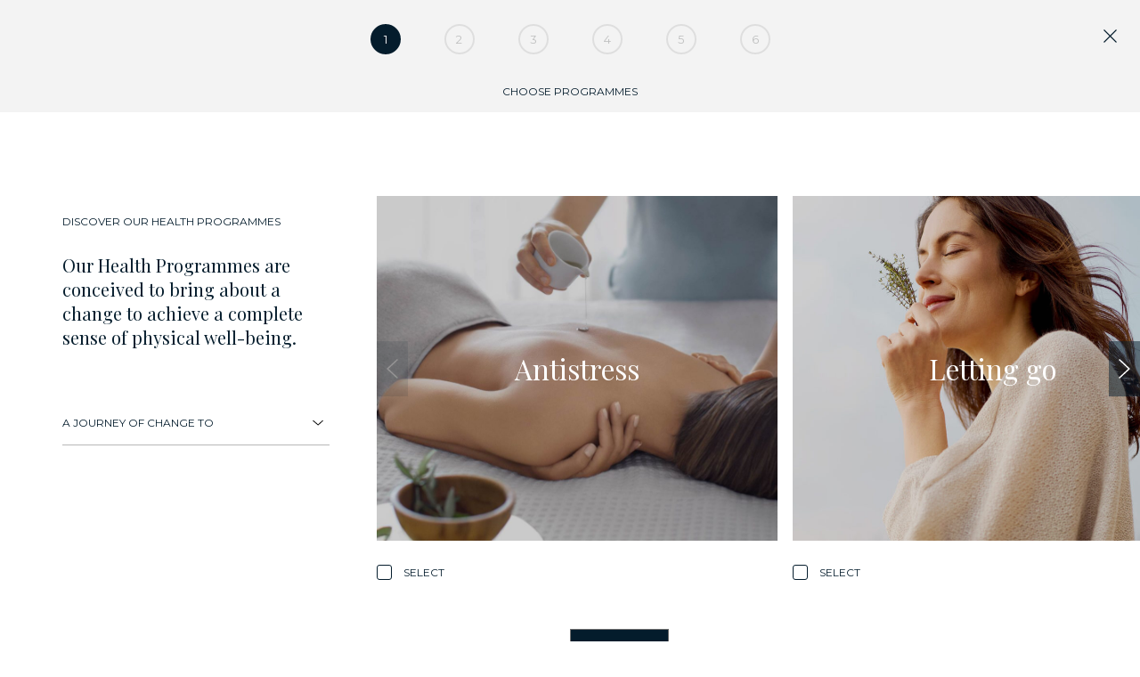

--- FILE ---
content_type: text/html; charset=UTF-8
request_url: https://www.lefayspamethod.com/en/booking/choose-programmes/?ref=919
body_size: 7379
content:
<!doctype html>
<html lang="en-GB">
<head>
    <meta charset="UTF-8">
    <meta name="viewport" content="width=device-width, initial-scale=1, maximum-scale=1">
    <meta name="format-detection" content="telephone=no">

    <script>
        <!--//--><![CDATA[//><!--
        window.cookie_setup = (document.cookie.indexOf('cookie_setup=yes') != -1);
        window.cookie_setup_type_1 = (document.cookie.indexOf('cookie_setup=yes|100') != -1); // ONLY TECH
        window.cookie_setup_type_2 = (document.cookie.indexOf('cookie_setup=yes|111') != -1); // ALL
        window.cookie_setup_type_3 = (document.cookie.indexOf('cookie_setup=yes|110') != -1); // TECH + ANALYTICS
        window.cookie_setup_type_4 = (document.cookie.indexOf('cookie_setup=yes|101') != -1); // TECH + OTHER
        window.cookie_setup_analitycs = (window.cookie_setup_type_2 || window.cookie_setup_type_3); // ANALYTICS
        window.cookie_setup_others = (window.cookie_setup_type_2 || window.cookie_setup_type_4); // OTHERS
        
        if (typeof window.cookie_setup !== 'undefined' && !window.cookie_setup) {
            document.documentElement.classList.add('no-cookie-setup');
        }
        //--><!]]>
    </script>

    <style>
        #cookie-banner-wrapper { display: none; }
        html.no-cookie-setup #cookie-banner-wrapper { display: block; }
    </style>

    <link rel="preconnect" href="https://fonts.googleapis.com">
    <link rel="preconnect" href="https://fonts.gstatic.com" crossorigin>
    <link href="https://fonts.googleapis.com/css2?family=Montserrat:wght@400;500&family=Playfair+Display&display=swap" rel="stylesheet"> 

    <meta name='robots' content='index, follow, max-image-preview:large, max-snippet:-1, max-video-preview:-1' />
	<style>img:is([sizes="auto" i], [sizes^="auto," i]) { contain-intrinsic-size: 3000px 1500px }</style>
	<link rel="alternate" href="https://www.lefayspamethod.com/it/prenota/scegli-i-programmi/" hreflang="it" />
<link rel="alternate" href="https://www.lefayspamethod.com/fr/reservation/choisir-les-programmes/" hreflang="fr" />
<link rel="alternate" href="https://www.lefayspamethod.com/en/booking/choose-programmes/" hreflang="en" />
<link rel="alternate" href="https://www.lefayspamethod.com/de/buchung/programme-auswaehlen/" hreflang="de" />
<link rel="alternate" href="https://www.lefayspamethod.com/en/booking/choose-programmes/" hreflang="x-default" />

	<!-- This site is optimized with the Yoast SEO plugin v25.9 - https://yoast.com/wordpress/plugins/seo/ -->
	<title>Health Programmes in Spa: medical Spa itineraries, wellness treatments</title>
	<meta name="description" content="Wellness treatments, holistic therapies, Lefay Spa Method personalised medical services. SPA Health Programmes: medical Spa itinearies, wellness treatments" />
	<link rel="canonical" href="https://www.lefayspamethod.com/en/booking/choose-programmes/" />
	<meta property="og:locale" content="en_GB" />
	<meta property="og:locale:alternate" content="it_IT" />
	<meta property="og:locale:alternate" content="fr_FR" />
	<meta property="og:locale:alternate" content="de_DE" />
	<meta property="og:type" content="article" />
	<meta property="og:title" content="Health Programmes in Spa: medical Spa itineraries, wellness treatments" />
	<meta property="og:description" content="Wellness treatments, holistic therapies, Lefay Spa Method personalised medical services. SPA Health Programmes: medical Spa itinearies, wellness treatments" />
	<meta property="og:url" content="https://www.lefayspamethod.com/en/booking/choose-programmes/" />
	<meta property="og:site_name" content="Spa Method" />
	<meta property="article:modified_time" content="2022-04-05T07:22:34+00:00" />
	<meta name="twitter:card" content="summary_large_image" />
	<script type="application/ld+json" class="yoast-schema-graph">{"@context":"https://schema.org","@graph":[{"@type":"WebPage","@id":"https://www.lefayspamethod.com/en/booking/choose-programmes/","url":"https://www.lefayspamethod.com/en/booking/choose-programmes/","name":"Health Programmes in Spa: medical Spa itineraries, wellness treatments","isPartOf":{"@id":"https://www.lefayspamethod.com/en/#website"},"datePublished":"2022-02-18T17:13:54+00:00","dateModified":"2022-04-05T07:22:34+00:00","description":"Wellness treatments, holistic therapies, Lefay Spa Method personalised medical services. SPA Health Programmes: medical Spa itinearies, wellness treatments","breadcrumb":{"@id":"https://www.lefayspamethod.com/en/booking/choose-programmes/#breadcrumb"},"inLanguage":"en-GB","potentialAction":[{"@type":"ReadAction","target":["https://www.lefayspamethod.com/en/booking/choose-programmes/"]}]},{"@type":"BreadcrumbList","@id":"https://www.lefayspamethod.com/en/booking/choose-programmes/#breadcrumb","itemListElement":[{"@type":"ListItem","position":1,"name":"Home","item":"https://www.lefayspamethod.com/en/"},{"@type":"ListItem","position":2,"name":"Booking","item":"https://www.lefayspamethod.com/en/booking/"},{"@type":"ListItem","position":3,"name":"Choose programmes"}]},{"@type":"WebSite","@id":"https://www.lefayspamethod.com/en/#website","url":"https://www.lefayspamethod.com/en/","name":"Spa Method","description":"","potentialAction":[{"@type":"SearchAction","target":{"@type":"EntryPoint","urlTemplate":"https://www.lefayspamethod.com/en/?s={search_term_string}"},"query-input":{"@type":"PropertyValueSpecification","valueRequired":true,"valueName":"search_term_string"}}],"inLanguage":"en-GB"}]}</script>
	<!-- / Yoast SEO plugin. -->


<link rel="alternate" type="application/rss+xml" title="Spa Method &raquo; Feed" href="https://www.lefayspamethod.com/en/feed/" />
<link rel="alternate" type="application/rss+xml" title="Spa Method &raquo; Comments Feed" href="https://www.lefayspamethod.com/en/comments/feed/" />
<script>
window._wpemojiSettings = {"baseUrl":"https:\/\/s.w.org\/images\/core\/emoji\/16.0.1\/72x72\/","ext":".png","svgUrl":"https:\/\/s.w.org\/images\/core\/emoji\/16.0.1\/svg\/","svgExt":".svg","source":{"concatemoji":"https:\/\/www.lefayspamethod.com\/wp-includes\/js\/wp-emoji-release.min.js"}};
/*! This file is auto-generated */
!function(s,n){var o,i,e;function c(e){try{var t={supportTests:e,timestamp:(new Date).valueOf()};sessionStorage.setItem(o,JSON.stringify(t))}catch(e){}}function p(e,t,n){e.clearRect(0,0,e.canvas.width,e.canvas.height),e.fillText(t,0,0);var t=new Uint32Array(e.getImageData(0,0,e.canvas.width,e.canvas.height).data),a=(e.clearRect(0,0,e.canvas.width,e.canvas.height),e.fillText(n,0,0),new Uint32Array(e.getImageData(0,0,e.canvas.width,e.canvas.height).data));return t.every(function(e,t){return e===a[t]})}function u(e,t){e.clearRect(0,0,e.canvas.width,e.canvas.height),e.fillText(t,0,0);for(var n=e.getImageData(16,16,1,1),a=0;a<n.data.length;a++)if(0!==n.data[a])return!1;return!0}function f(e,t,n,a){switch(t){case"flag":return n(e,"\ud83c\udff3\ufe0f\u200d\u26a7\ufe0f","\ud83c\udff3\ufe0f\u200b\u26a7\ufe0f")?!1:!n(e,"\ud83c\udde8\ud83c\uddf6","\ud83c\udde8\u200b\ud83c\uddf6")&&!n(e,"\ud83c\udff4\udb40\udc67\udb40\udc62\udb40\udc65\udb40\udc6e\udb40\udc67\udb40\udc7f","\ud83c\udff4\u200b\udb40\udc67\u200b\udb40\udc62\u200b\udb40\udc65\u200b\udb40\udc6e\u200b\udb40\udc67\u200b\udb40\udc7f");case"emoji":return!a(e,"\ud83e\udedf")}return!1}function g(e,t,n,a){var r="undefined"!=typeof WorkerGlobalScope&&self instanceof WorkerGlobalScope?new OffscreenCanvas(300,150):s.createElement("canvas"),o=r.getContext("2d",{willReadFrequently:!0}),i=(o.textBaseline="top",o.font="600 32px Arial",{});return e.forEach(function(e){i[e]=t(o,e,n,a)}),i}function t(e){var t=s.createElement("script");t.src=e,t.defer=!0,s.head.appendChild(t)}"undefined"!=typeof Promise&&(o="wpEmojiSettingsSupports",i=["flag","emoji"],n.supports={everything:!0,everythingExceptFlag:!0},e=new Promise(function(e){s.addEventListener("DOMContentLoaded",e,{once:!0})}),new Promise(function(t){var n=function(){try{var e=JSON.parse(sessionStorage.getItem(o));if("object"==typeof e&&"number"==typeof e.timestamp&&(new Date).valueOf()<e.timestamp+604800&&"object"==typeof e.supportTests)return e.supportTests}catch(e){}return null}();if(!n){if("undefined"!=typeof Worker&&"undefined"!=typeof OffscreenCanvas&&"undefined"!=typeof URL&&URL.createObjectURL&&"undefined"!=typeof Blob)try{var e="postMessage("+g.toString()+"("+[JSON.stringify(i),f.toString(),p.toString(),u.toString()].join(",")+"));",a=new Blob([e],{type:"text/javascript"}),r=new Worker(URL.createObjectURL(a),{name:"wpTestEmojiSupports"});return void(r.onmessage=function(e){c(n=e.data),r.terminate(),t(n)})}catch(e){}c(n=g(i,f,p,u))}t(n)}).then(function(e){for(var t in e)n.supports[t]=e[t],n.supports.everything=n.supports.everything&&n.supports[t],"flag"!==t&&(n.supports.everythingExceptFlag=n.supports.everythingExceptFlag&&n.supports[t]);n.supports.everythingExceptFlag=n.supports.everythingExceptFlag&&!n.supports.flag,n.DOMReady=!1,n.readyCallback=function(){n.DOMReady=!0}}).then(function(){return e}).then(function(){var e;n.supports.everything||(n.readyCallback(),(e=n.source||{}).concatemoji?t(e.concatemoji):e.wpemoji&&e.twemoji&&(t(e.twemoji),t(e.wpemoji)))}))}((window,document),window._wpemojiSettings);
</script>
<style id='wp-emoji-styles-inline-css'>

	img.wp-smiley, img.emoji {
		display: inline !important;
		border: none !important;
		box-shadow: none !important;
		height: 1em !important;
		width: 1em !important;
		margin: 0 0.07em !important;
		vertical-align: -0.1em !important;
		background: none !important;
		padding: 0 !important;
	}
</style>
<link rel='stylesheet' id='wp-block-library-css' href='https://www.lefayspamethod.com/wp-includes/css/dist/block-library/style.min.css' media='all' />
<style id='classic-theme-styles-inline-css'>
/*! This file is auto-generated */
.wp-block-button__link{color:#fff;background-color:#32373c;border-radius:9999px;box-shadow:none;text-decoration:none;padding:calc(.667em + 2px) calc(1.333em + 2px);font-size:1.125em}.wp-block-file__button{background:#32373c;color:#fff;text-decoration:none}
</style>
<style id='global-styles-inline-css'>
:root{--wp--preset--aspect-ratio--square: 1;--wp--preset--aspect-ratio--4-3: 4/3;--wp--preset--aspect-ratio--3-4: 3/4;--wp--preset--aspect-ratio--3-2: 3/2;--wp--preset--aspect-ratio--2-3: 2/3;--wp--preset--aspect-ratio--16-9: 16/9;--wp--preset--aspect-ratio--9-16: 9/16;--wp--preset--color--black: #000000;--wp--preset--color--cyan-bluish-gray: #abb8c3;--wp--preset--color--white: #ffffff;--wp--preset--color--pale-pink: #f78da7;--wp--preset--color--vivid-red: #cf2e2e;--wp--preset--color--luminous-vivid-orange: #ff6900;--wp--preset--color--luminous-vivid-amber: #fcb900;--wp--preset--color--light-green-cyan: #7bdcb5;--wp--preset--color--vivid-green-cyan: #00d084;--wp--preset--color--pale-cyan-blue: #8ed1fc;--wp--preset--color--vivid-cyan-blue: #0693e3;--wp--preset--color--vivid-purple: #9b51e0;--wp--preset--gradient--vivid-cyan-blue-to-vivid-purple: linear-gradient(135deg,rgba(6,147,227,1) 0%,rgb(155,81,224) 100%);--wp--preset--gradient--light-green-cyan-to-vivid-green-cyan: linear-gradient(135deg,rgb(122,220,180) 0%,rgb(0,208,130) 100%);--wp--preset--gradient--luminous-vivid-amber-to-luminous-vivid-orange: linear-gradient(135deg,rgba(252,185,0,1) 0%,rgba(255,105,0,1) 100%);--wp--preset--gradient--luminous-vivid-orange-to-vivid-red: linear-gradient(135deg,rgba(255,105,0,1) 0%,rgb(207,46,46) 100%);--wp--preset--gradient--very-light-gray-to-cyan-bluish-gray: linear-gradient(135deg,rgb(238,238,238) 0%,rgb(169,184,195) 100%);--wp--preset--gradient--cool-to-warm-spectrum: linear-gradient(135deg,rgb(74,234,220) 0%,rgb(151,120,209) 20%,rgb(207,42,186) 40%,rgb(238,44,130) 60%,rgb(251,105,98) 80%,rgb(254,248,76) 100%);--wp--preset--gradient--blush-light-purple: linear-gradient(135deg,rgb(255,206,236) 0%,rgb(152,150,240) 100%);--wp--preset--gradient--blush-bordeaux: linear-gradient(135deg,rgb(254,205,165) 0%,rgb(254,45,45) 50%,rgb(107,0,62) 100%);--wp--preset--gradient--luminous-dusk: linear-gradient(135deg,rgb(255,203,112) 0%,rgb(199,81,192) 50%,rgb(65,88,208) 100%);--wp--preset--gradient--pale-ocean: linear-gradient(135deg,rgb(255,245,203) 0%,rgb(182,227,212) 50%,rgb(51,167,181) 100%);--wp--preset--gradient--electric-grass: linear-gradient(135deg,rgb(202,248,128) 0%,rgb(113,206,126) 100%);--wp--preset--gradient--midnight: linear-gradient(135deg,rgb(2,3,129) 0%,rgb(40,116,252) 100%);--wp--preset--font-size--small: 13px;--wp--preset--font-size--medium: 20px;--wp--preset--font-size--large: 36px;--wp--preset--font-size--x-large: 42px;--wp--preset--spacing--20: 0.44rem;--wp--preset--spacing--30: 0.67rem;--wp--preset--spacing--40: 1rem;--wp--preset--spacing--50: 1.5rem;--wp--preset--spacing--60: 2.25rem;--wp--preset--spacing--70: 3.38rem;--wp--preset--spacing--80: 5.06rem;--wp--preset--shadow--natural: 6px 6px 9px rgba(0, 0, 0, 0.2);--wp--preset--shadow--deep: 12px 12px 50px rgba(0, 0, 0, 0.4);--wp--preset--shadow--sharp: 6px 6px 0px rgba(0, 0, 0, 0.2);--wp--preset--shadow--outlined: 6px 6px 0px -3px rgba(255, 255, 255, 1), 6px 6px rgba(0, 0, 0, 1);--wp--preset--shadow--crisp: 6px 6px 0px rgba(0, 0, 0, 1);}:where(.is-layout-flex){gap: 0.5em;}:where(.is-layout-grid){gap: 0.5em;}body .is-layout-flex{display: flex;}.is-layout-flex{flex-wrap: wrap;align-items: center;}.is-layout-flex > :is(*, div){margin: 0;}body .is-layout-grid{display: grid;}.is-layout-grid > :is(*, div){margin: 0;}:where(.wp-block-columns.is-layout-flex){gap: 2em;}:where(.wp-block-columns.is-layout-grid){gap: 2em;}:where(.wp-block-post-template.is-layout-flex){gap: 1.25em;}:where(.wp-block-post-template.is-layout-grid){gap: 1.25em;}.has-black-color{color: var(--wp--preset--color--black) !important;}.has-cyan-bluish-gray-color{color: var(--wp--preset--color--cyan-bluish-gray) !important;}.has-white-color{color: var(--wp--preset--color--white) !important;}.has-pale-pink-color{color: var(--wp--preset--color--pale-pink) !important;}.has-vivid-red-color{color: var(--wp--preset--color--vivid-red) !important;}.has-luminous-vivid-orange-color{color: var(--wp--preset--color--luminous-vivid-orange) !important;}.has-luminous-vivid-amber-color{color: var(--wp--preset--color--luminous-vivid-amber) !important;}.has-light-green-cyan-color{color: var(--wp--preset--color--light-green-cyan) !important;}.has-vivid-green-cyan-color{color: var(--wp--preset--color--vivid-green-cyan) !important;}.has-pale-cyan-blue-color{color: var(--wp--preset--color--pale-cyan-blue) !important;}.has-vivid-cyan-blue-color{color: var(--wp--preset--color--vivid-cyan-blue) !important;}.has-vivid-purple-color{color: var(--wp--preset--color--vivid-purple) !important;}.has-black-background-color{background-color: var(--wp--preset--color--black) !important;}.has-cyan-bluish-gray-background-color{background-color: var(--wp--preset--color--cyan-bluish-gray) !important;}.has-white-background-color{background-color: var(--wp--preset--color--white) !important;}.has-pale-pink-background-color{background-color: var(--wp--preset--color--pale-pink) !important;}.has-vivid-red-background-color{background-color: var(--wp--preset--color--vivid-red) !important;}.has-luminous-vivid-orange-background-color{background-color: var(--wp--preset--color--luminous-vivid-orange) !important;}.has-luminous-vivid-amber-background-color{background-color: var(--wp--preset--color--luminous-vivid-amber) !important;}.has-light-green-cyan-background-color{background-color: var(--wp--preset--color--light-green-cyan) !important;}.has-vivid-green-cyan-background-color{background-color: var(--wp--preset--color--vivid-green-cyan) !important;}.has-pale-cyan-blue-background-color{background-color: var(--wp--preset--color--pale-cyan-blue) !important;}.has-vivid-cyan-blue-background-color{background-color: var(--wp--preset--color--vivid-cyan-blue) !important;}.has-vivid-purple-background-color{background-color: var(--wp--preset--color--vivid-purple) !important;}.has-black-border-color{border-color: var(--wp--preset--color--black) !important;}.has-cyan-bluish-gray-border-color{border-color: var(--wp--preset--color--cyan-bluish-gray) !important;}.has-white-border-color{border-color: var(--wp--preset--color--white) !important;}.has-pale-pink-border-color{border-color: var(--wp--preset--color--pale-pink) !important;}.has-vivid-red-border-color{border-color: var(--wp--preset--color--vivid-red) !important;}.has-luminous-vivid-orange-border-color{border-color: var(--wp--preset--color--luminous-vivid-orange) !important;}.has-luminous-vivid-amber-border-color{border-color: var(--wp--preset--color--luminous-vivid-amber) !important;}.has-light-green-cyan-border-color{border-color: var(--wp--preset--color--light-green-cyan) !important;}.has-vivid-green-cyan-border-color{border-color: var(--wp--preset--color--vivid-green-cyan) !important;}.has-pale-cyan-blue-border-color{border-color: var(--wp--preset--color--pale-cyan-blue) !important;}.has-vivid-cyan-blue-border-color{border-color: var(--wp--preset--color--vivid-cyan-blue) !important;}.has-vivid-purple-border-color{border-color: var(--wp--preset--color--vivid-purple) !important;}.has-vivid-cyan-blue-to-vivid-purple-gradient-background{background: var(--wp--preset--gradient--vivid-cyan-blue-to-vivid-purple) !important;}.has-light-green-cyan-to-vivid-green-cyan-gradient-background{background: var(--wp--preset--gradient--light-green-cyan-to-vivid-green-cyan) !important;}.has-luminous-vivid-amber-to-luminous-vivid-orange-gradient-background{background: var(--wp--preset--gradient--luminous-vivid-amber-to-luminous-vivid-orange) !important;}.has-luminous-vivid-orange-to-vivid-red-gradient-background{background: var(--wp--preset--gradient--luminous-vivid-orange-to-vivid-red) !important;}.has-very-light-gray-to-cyan-bluish-gray-gradient-background{background: var(--wp--preset--gradient--very-light-gray-to-cyan-bluish-gray) !important;}.has-cool-to-warm-spectrum-gradient-background{background: var(--wp--preset--gradient--cool-to-warm-spectrum) !important;}.has-blush-light-purple-gradient-background{background: var(--wp--preset--gradient--blush-light-purple) !important;}.has-blush-bordeaux-gradient-background{background: var(--wp--preset--gradient--blush-bordeaux) !important;}.has-luminous-dusk-gradient-background{background: var(--wp--preset--gradient--luminous-dusk) !important;}.has-pale-ocean-gradient-background{background: var(--wp--preset--gradient--pale-ocean) !important;}.has-electric-grass-gradient-background{background: var(--wp--preset--gradient--electric-grass) !important;}.has-midnight-gradient-background{background: var(--wp--preset--gradient--midnight) !important;}.has-small-font-size{font-size: var(--wp--preset--font-size--small) !important;}.has-medium-font-size{font-size: var(--wp--preset--font-size--medium) !important;}.has-large-font-size{font-size: var(--wp--preset--font-size--large) !important;}.has-x-large-font-size{font-size: var(--wp--preset--font-size--x-large) !important;}
:where(.wp-block-post-template.is-layout-flex){gap: 1.25em;}:where(.wp-block-post-template.is-layout-grid){gap: 1.25em;}
:where(.wp-block-columns.is-layout-flex){gap: 2em;}:where(.wp-block-columns.is-layout-grid){gap: 2em;}
:root :where(.wp-block-pullquote){font-size: 1.5em;line-height: 1.6;}
</style>
<link rel='stylesheet' id='site-style-css' href='https://www.lefayspamethod.com/wp-content/themes/spamethod/ui/css/style.css?v=20260126021751' media='screen' />
<link rel="https://api.w.org/" href="https://www.lefayspamethod.com/wp-json/" /><link rel="alternate" title="JSON" type="application/json" href="https://www.lefayspamethod.com/wp-json/wp/v2/pages/388" /><link rel="EditURI" type="application/rsd+xml" title="RSD" href="https://www.lefayspamethod.com/xmlrpc.php?rsd" />
<link rel='shortlink' href='https://www.lefayspamethod.com/?p=388' />
<link rel="alternate" title="oEmbed (JSON)" type="application/json+oembed" href="https://www.lefayspamethod.com/wp-json/oembed/1.0/embed?url=https%3A%2F%2Fwww.lefayspamethod.com%2Fen%2Fbooking%2Fchoose-programmes%2F" />
<link rel="alternate" title="oEmbed (XML)" type="text/xml+oembed" href="https://www.lefayspamethod.com/wp-json/oembed/1.0/embed?url=https%3A%2F%2Fwww.lefayspamethod.com%2Fen%2Fbooking%2Fchoose-programmes%2F&#038;format=xml" />
<link rel="icon" href="https://www.lefayspamethod.com/wp-content/uploads/2022/01/cropped-lefay-logo-32x32.png" sizes="32x32" />
<link rel="icon" href="https://www.lefayspamethod.com/wp-content/uploads/2022/01/cropped-lefay-logo-192x192.png" sizes="192x192" />
<link rel="apple-touch-icon" href="https://www.lefayspamethod.com/wp-content/uploads/2022/01/cropped-lefay-logo-180x180.png" />
<meta name="msapplication-TileImage" content="https://www.lefayspamethod.com/wp-content/uploads/2022/01/cropped-lefay-logo-270x270.png" />

    <!-- Global site tag (gtag.js) - Google Analytics -->
    <script async src="https://www.googletagmanager.com/gtag/js?id=UA-22395609-10"></script>
    <script>
        if (typeof window.cookie_setup !== 'undefined' && window.cookie_setup && typeof window.cookie_setup_analitycs !== 'undefined' && window.cookie_setup_analitycs) {
            window.dataLayer = window.dataLayer || [];
            function gtag(){dataLayer.push(arguments);}
            gtag('js', new Date());

            gtag('config', 'UA-22395609-10');
        }
    </script>

    <script defer data-domain="lefayspamethod.com" src="https://stats.lefayresorts.com/js/script.js"></script>
    <script defer data-domain="corporate.lefayresorts.com" src="https://stats.lefayresorts.com/js/script.js"></script>
</head>

<body class="wp-singular page-template page-template-template-pages page-template-booking-step-1 page-template-template-pagesbooking-step-1-php page page-id-388 page-child parent-pageid-881 wp-theme-spamethod"><script>var booking_category_selected = "";var booking_programme_ID_selected = "0";</script><header class="booking_header"><div class="container"><div class="booking_steps"><span class="booking_steps_item active">1</span><span class="booking_steps_item">2</span><span class="booking_steps_item">3</span><span class="booking_steps_item">4</span><span class="booking_steps_item">5</span><span class="booking_steps_item">6</span></div><h1 class="booking_title">Choose programmes</h1></div><a class="booking_close" href="https://www.lefayspamethod.com/en/programmes/sleep/"><svg xmlns="http://www.w3.org/2000/svg" width="16.368" height="16.368" viewBox="0 0 16.368 16.368">
  <g id="Raggruppa_624" data-name="Raggruppa 624" transform="translate(-983.581 -34.581)" style="isolation: isolate">
    <line id="Linea_129" data-name="Linea 129" x1="14.53" y2="14.53" transform="translate(984.5 35.5)" fill="none" stroke="#041c2c" stroke-linecap="round" stroke-width="1.3"/>
    <line id="Linea_130" data-name="Linea 130" x2="14.53" y2="14.53" transform="translate(984.5 35.5)" fill="none" stroke="#041c2c" stroke-linecap="round" stroke-width="1.3"/>
  </g>
</svg>
</a></header><form action="https://www.lefayspamethod.com/en/booking/programme-details/" method="post"><input type="hidden" id="category_selected" name="category_selected" value=""><main class="booking_main"><div class="booking_programmes"><div class="booking_programmes_intro"><div class="booking_programmes_intro_inner"><h2 class="booking_programmes_title">Discover our health programmes</h2><p class="booking_programmes_text">Our Health Programmes are conceived to bring about a change to achieve a complete sense of physical well-being.</p><div class="programmes_select elements_filter"><button id="programmes_select_open" type="button">A journey of change to<svg xmlns="http://www.w3.org/2000/svg" width="11.57" height="6.663" viewBox="0 0 11.57 6.663">
  <path id="Tracciato_862" data-name="Tracciato 862" d="M-13525.134-11909l5.592,5.592,5.261-5.592" transform="translate(13525.487 11909.354)" fill="none" stroke="#000" stroke-width="1"/>
</svg>
</button><ul id="elements_filter_list" class="elements_filter_list_owl"><li><button class="programmes_filter programmes_filter_owl" id="pf_rebalance" type="button" data-category=".rebalance">Rebalance</button></li><li><button class="programmes_filter programmes_filter_owl" id="pf_rediscover-yourself" type="button" data-category=".rediscover-yourself">Rediscover yourself</button></li><li><button class="programmes_filter programmes_filter_owl" id="pf_relax" type="button" data-category=".relax">Relax</button></li><li><button class="programmes_filter programmes_filter_owl" id="pf_renew-yourself" type="button" data-category=".renew-yourself">Renew Yourself</button></li><li><button class="programmes_filter programmes_filter_owl" id="pf_reshape" type="button" data-category=".reshape">Reshape</button></li><li><button class="programmes_filter programmes_filter_owl" type="button" data-category="*">All</button></li></ul></div><span class="filter_user_choise"></span></div></div><div class="booking_programmes_list_slider_wrapper"><div class="programmes_list_slider owl-carousel"><article id="active_programme_918" class="booking_select_radio elements_item  programme_918 relax view" data-radio="programme_918"><div class="plip_cover"><img class="plip_image image_class_height" src="https://www.lefayspamethod.com/wp-content/uploads/2022/02/PROGRAMMI-DESK-THUMB-ANTISTRESS-1000x860.jpg" width="1000" height="860" alt="" title="PROGRAMMI---DESK--THUMB-ANTISTRESS"><h2 class="plip_title">Antistress</h2><div class="plip_cover_overlay" style="opacity: 0.4"></div></div><p class="plip_text"></p><div class="plip_nav"><span class="plip_nav_item"><input type="radio" class="book_choise" id="programme_918" name="programme" value="918" ><label class="booking_radio" for="programme_918" data-select="active_programme_918">Select</label></span></div></article><article id="active_programme_1504" class="booking_select_radio elements_item  programme_1504 rediscover-yourself view" data-radio="programme_1504"><div class="plip_cover"><img class="plip_image image_class_height" src="https://www.lefayspamethod.com/wp-content/uploads/2025/03/cover-Metodo-Lascia-che-sia-overlay-1000x860.jpg" width="1000" height="860" alt="" title="cover-Metodo-Lascia-che-sia overlay"><h2 class="plip_title">Letting go</h2><div class="plip_cover_overlay" style="opacity: 0.7"></div></div><p class="plip_text"></p><div class="plip_nav"><span class="plip_nav_item"><input type="radio" class="book_choise" id="programme_1504" name="programme" value="1504" ><label class="booking_radio" for="programme_1504" data-select="active_programme_1504">Select</label></span></div></article><article id="active_programme_919" class="booking_select_radio elements_item  programme_919 relax view" data-radio="programme_919"><div class="plip_cover"><img class="plip_image image_class_height" src="https://www.lefayspamethod.com/wp-content/uploads/2022/02/PROGRAMMI-DESK-THUMB-SONNO-1000x860.jpg" width="1000" height="860" alt="" title="PROGRAMMI---DESK--THUMB-SONNO"><h2 class="plip_title">Sleep</h2><div class="plip_cover_overlay" style="opacity: 0.4"></div></div><p class="plip_text"></p><div class="plip_nav"><span class="plip_nav_item"><input type="radio" class="book_choise" id="programme_919" name="programme" value="919" ><label class="booking_radio" for="programme_919" data-select="active_programme_919">Select</label></span></div></article><article id="active_programme_920" class="booking_select_radio elements_item  programme_920 rebalance view" data-radio="programme_920"><div class="plip_cover"><img class="plip_image image_class_height" src="https://www.lefayspamethod.com/wp-content/uploads/2022/02/PROGRAMMI-DESK-THUMB-DIFESE-1000x860.jpg" width="1000" height="860" alt="" title="PROGRAMMI---DESK--THUMB-DIFESE"><h2 class="plip_title">Immune system and intestine</h2><div class="plip_cover_overlay" style="opacity: 0.4"></div></div><p class="plip_text"></p><div class="plip_nav"><span class="plip_nav_item"><input type="radio" class="book_choise" id="programme_920" name="programme" value="920" ><label class="booking_radio" for="programme_920" data-select="active_programme_920">Select</label></span></div></article><article id="active_programme_921" class="booking_select_radio elements_item  programme_921 rebalance view" data-radio="programme_921"><div class="plip_cover"><img class="plip_image image_class_height" src="https://www.lefayspamethod.com/wp-content/uploads/2022/02/PROGRAMMI-DESK-THUMB-DETOX-1000x860.jpg" width="1000" height="860" alt="" title="PROGRAMMI---DESK--THUMB-DETOX"><h2 class="plip_title">Detox</h2><div class="plip_cover_overlay" style="opacity: 0.45"></div></div><p class="plip_text">Strengthen resilience  and leave burnout or loss behind.</p><div class="plip_nav"><span class="plip_nav_item"><input type="radio" class="book_choise" id="programme_921" name="programme" value="921" ><label class="booking_radio" for="programme_921" data-select="active_programme_921">Select</label></span></div></article><article id="active_programme_922" class="booking_select_radio elements_item  programme_922 reshape view" data-radio="programme_922"><div class="plip_cover"><img class="plip_image image_class_height" src="https://www.lefayspamethod.com/wp-content/uploads/2022/02/PROGRAMMI-DESK-THUMB-CIBO-1000x860.jpg" width="1000" height="860" alt="" title="PROGRAMMI---DESK--THUMB-CIBO"><h2 class="plip_title">Weight</h2><div class="plip_cover_overlay" style="opacity: 0.4"></div></div><p class="plip_text"></p><div class="plip_nav"><span class="plip_nav_item"><input type="radio" class="book_choise" id="programme_922" name="programme" value="922" ><label class="booking_radio" for="programme_922" data-select="active_programme_922">Select</label></span></div></article><article id="active_programme_923" class="booking_select_radio elements_item  programme_923 reshape view" data-radio="programme_923"><div class="plip_cover"><img class="plip_image image_class_height" src="https://www.lefayspamethod.com/wp-content/uploads/2022/02/PROGRAMMI-DESK-THUMB-SPORTIVO-1000x860.jpg" width="1000" height="860" alt="" title="PROGRAMMI---DESK--THUMB-SPORTIVO"><h2 class="plip_title">Fitness</h2><div class="plip_cover_overlay" style="opacity: 0.4"></div></div><p class="plip_text"></p><div class="plip_nav"><span class="plip_nav_item"><input type="radio" class="book_choise" id="programme_923" name="programme" value="923" ><label class="booking_radio" for="programme_923" data-select="active_programme_923">Select</label></span></div></article><article id="active_programme_924" class="booking_select_radio elements_item  programme_924 renew-yourself view" data-radio="programme_924"><div class="plip_cover"><img class="plip_image image_class_height" src="https://www.lefayspamethod.com/wp-content/uploads/2022/02/PROGRAMMI-DESK-THUMB-BELLEZZA-1000x860.jpg" width="1000" height="860" alt="" title="PROGRAMMI---DESK--THUMB-BELLEZZA"><h2 class="plip_title">Beauty of body and mind</h2><div class="plip_cover_overlay" style="opacity: 0.4"></div></div><p class="plip_text"></p><div class="plip_nav"><span class="plip_nav_item"><input type="radio" class="book_choise" id="programme_924" name="programme" value="924" ><label class="booking_radio" for="programme_924" data-select="active_programme_924">Select</label></span></div></article><article id="active_programme_925" class="booking_select_radio elements_item  programme_925 renew-yourself view" data-radio="programme_925"><div class="plip_cover"><img class="plip_image image_class_height" src="https://www.lefayspamethod.com/wp-content/uploads/2022/02/PROGRAMMI-DESK-THUMB-longevity-1000x860.jpg" width="1000" height="860" alt="" title="PROGRAMMI---DESK--THUMB-longevity"><h2 class="plip_title">Longevity</h2><div class="plip_cover_overlay" style="opacity: 0.4"></div></div><p class="plip_text">Strengthen resilience  and leave burnout or loss behind.</p><div class="plip_nav"><span class="plip_nav_item"><input type="radio" class="book_choise" id="programme_925" name="programme" value="925" ><label class="booking_radio" for="programme_925" data-select="active_programme_925">Select</label></span></div></article><article id="active_programme_917" class="booking_select_radio elements_item  programme_917 view" data-radio="programme_917"><div class="plip_cover"><img class="plip_image image_class_height" src="https://www.lefayspamethod.com/wp-content/uploads/2022/02/PROGRAMMI-DESK-THUMB-DISCOVERY-1000x860.jpg" width="1000" height="860" alt="" title="PROGRAMMI---DESK--THUMB-DISCOVERY"><h2 class="plip_title">Discovery</h2><div class="plip_cover_overlay" style="opacity: 0.4"></div></div><p class="plip_text"></p><div class="plip_nav"><span class="plip_nav_item"><input type="radio" class="book_choise" id="programme_917" name="programme" value="917" ><label class="booking_radio" for="programme_917" data-select="active_programme_917">Select</label></span></div></article></div></div></div><div class="selection_alert">You have to make a choice</div></main><footer class="booking_footer"><button class="booking_button empty" type="button">&nbsp;</button><button class="booking_button next_booking_button" type="submit">Next</button></footer></form><script src="https://www.lefayspamethod.com/wp-content/themes/spamethod/ui/js/site-min.js?v=202203011604"></script><script src="https://www.lefayspamethod.com/wp-content/themes/spamethod/ui/js/daniele.js?v=202203011046"></script><script type="speculationrules">
{"prefetch":[{"source":"document","where":{"and":[{"href_matches":"\/*"},{"not":{"href_matches":["\/wp-*.php","\/wp-admin\/*","\/wp-content\/uploads\/*","\/wp-content\/*","\/wp-content\/plugins\/*","\/wp-content\/themes\/spamethod\/*","\/*\\?(.+)"]}},{"not":{"selector_matches":"a[rel~=\"nofollow\"]"}},{"not":{"selector_matches":".no-prefetch, .no-prefetch a"}}]},"eagerness":"conservative"}]}
</script>
</body></html>

--- FILE ---
content_type: text/css
request_url: https://www.lefayspamethod.com/wp-content/themes/spamethod/ui/css/style.css?v=20260126021751
body_size: 13552
content:
html,body,div,span,applet,object,iframe,h1,h2,h3,h4,h5,h6,p,blockquote,pre,a,abbr,acronym,address,big,cite,code,del,dfn,em,img,ins,kbd,q,s,samp,small,strike,strong,sub,sup,tt,var,b,u,i,center,dl,dt,dd,ol,ul,li,fieldset,form,label,legend,table,caption,tbody,tfoot,thead,tr,th,td,article,aside,canvas,details,embed,figure,figcaption,footer,header,hgroup,menu,nav,output,ruby,section,summary,time,mark,audio,video{border:0;font:inherit;font-size:100%;margin:0;padding:0}article,aside,details,figcaption,figure,footer,header,hgroup,menu,nav,section{display:block}ol,ul{list-style:none}blockquote,q{quotes:none}blockquote::before,blockquote::after,q::before,q::after{content:"";content:none}table{border-collapse:collapse;border-spacing:0}*,*::after,*::before{box-sizing:border-box}*{-webkit-font-smoothing:antialiased;-moz-osx-font-smoothing:grayscale;font-smoothing:antialiased;text-rendering:optimizeLegibility}body{line-height:1.5;min-height:100vh;scroll-behavior:smooth}input,button,textarea,select{font-family:inherit}.bg_image{background-position:center center;background-repeat:no-repeat;background-size:cover;width:100%}.cover_image{height:100%;left:0;-o-object-fit:cover;object-fit:cover;position:absolute;top:0;width:100%}body{font-family:"Playfair Display",serif;font-size:18px}a{color:#041c2c;text-decoration:none;-webkit-tap-highlight-color:rgba(0,0,0,0)}a:hover{text-decoration:none}a:focus{outline:none}p,ul,ol{font-size:1rem;line-height:1.43;margin-bottom:1.25rem}strong,b{font-weight:700}em,i{font-style:italic}del{text-decoration:line-through}ins,u{text-decoration:underline}small,.small{font-size:80%}h1,h2,h3,h4,h5{word-wrap:break-word}@media only screen and (max-width: 575px){h2{font-size:28px}}@media only screen and (min-width: 576px)and (max-width: 1919px){h2{font-size:calc(28px + (100vw - 576px)/1344*6)}}@media only screen and (min-width: 992px){p,ul,ol{line-height:1.31}}@media only screen and (min-width: 1920px){h2{font-size:34px}}input:focus,select:focus,textarea:focus{outline:none}.form_group{display:flex;margin-bottom:2.375rem}.form_group label{white-space:nowrap}.form_group_block_title{font-family:"Montserrat",sans-serif;font-size:0.875rem;margin-bottom:2.1875rem;text-transform:uppercase}.form_group_calendar_inner{border-bottom:0.0625rem solid rgba(112,112,112,.5);display:flex;padding-bottom:0.875rem;position:relative;width:100%}.form_group_calendar_inner input{position:relative;z-index:1}.form_group_calendar_inner button{position:absolute;right:2.25rem;top:0.375rem;z-index:0}label,.label{font-size:1.25rem}.input_text,.input_textarea,input[type=text],input[type=email],input[type=url],textarea{-webkit-appearance:none;background-color:rgba(0,0,0,0);border-radius:0;color:#041c2c;font-size:0.875rem;padding-left:0.625rem;padding-right:0.625rem;text-align:left;width:100%}.input_text:disabled,.input_textarea:disabled,input[type=text]:disabled,input[type=email]:disabled,input[type=url]:disabled,textarea:disabled{background-color:#d3d3d3 !important;border-color:#d3d3d3 !important}.input_text:disabled:hover,.input_textarea:disabled:hover,input[type=text]:disabled:hover,input[type=email]:disabled:hover,input[type=url]:disabled:hover,textarea:disabled:hover{cursor:not-allowed}.input_text{border:none;border-bottom:0.0625rem solid #041c2c;font-family:"Montserrat",sans-serif}label+.input_text{margin-left:2.1875rem}.form_group_calendar_inner .input_text{border-bottom:none;margin-left:1.25rem}.input_textarea{border:0.0625rem solid #707070;font-size:inherit;height:11.5625rem;padding:1.3125rem;resize:none}select{-webkit-appearance:none;-moz-appearance:none;appearance:none}.custom-select{background:#fff url("../img/select.svg") no-repeat right 0.5rem center;font-size:1rem;height:2.0625rem;line-height:normal;overflow:hidden;padding:0.3125rem 1.4375rem 0.3125rem 0.3125rem}select::-ms-expand{display:none}input[type=checkbox],input[type=radio]{display:none}input[type=checkbox]+label,input[type=radio]+label{display:flex}input[type=checkbox]+label:hover,input[type=radio]+label:hover{cursor:pointer}input[type=checkbox]+label::before,input[type=radio]+label::before{display:inline-block;height:1.0625rem;margin-right:0.3125rem;position:relative;width:1.0625rem}input[type=checkbox]:disabled+label:hover,input[type=radio]:disabled+label:hover{cursor:not-allowed}input[type=checkbox]+label::before{content:url("../img/svg/checkbox-unselect.svg")}input[type=checkbox]:checked+label::before{content:url("../img/svg/checkbox-select.svg")}input[type=radio]+label::before{content:url("../img/svg/checkbox-unselect.svg")}input[type=radio]:checked+label::before{content:url("../img/svg/checkbox-select.svg")}@media only screen and (min-width: 992px){.form_group_wrapper{display:flex}.form_group_block_title{flex:0 0 6.25rem;font-size:0.75rem;margin-right:4.0625rem;max-width:6.25rem}.form_group_block{display:inline-flex;flex:1 1 auto;flex-wrap:wrap;margin-left:-0.9375rem;margin-right:-0.9375rem}.form_group_block .form_group{flex-basis:50%;max-width:50%;padding-left:0.9375rem;padding-right:0.9375rem}.form_group_block .form_group_calendar{flex-basis:100%;max-width:100%}.form_group label{flex:0 0 10rem;max-width:10rem}}@media only screen and (min-width: 1500px){.form_group_block{margin-left:-2.5rem;margin-right:-2.5rem}.form_group_block .form_group{padding-left:2.5rem;padding-right:2.5rem}}button,input[type=reset]{-webkit-appearance:none;-moz-appearance:none;appearance:none;background-color:rgba(0,0,0,0);border:none;border-radius:0;transition:all 250ms;-webkit-tap-highlight-color:rgba(0,0,0,0)}button:hover,input[type=reset]:hover{cursor:pointer}button:focus,input[type=reset]:focus{outline:none}button:disabled:hover,input[type=reset]:disabled:hover{cursor:not-allowed}[class^=button_],[class*=" button_"]{border-color:#000;border-style:solid;border-width:0.0625rem;border-radius:1.125rem;display:inline-block;font-size:0.875rem;line-height:0.875rem;min-width:8.125rem;padding:0.625rem 2.5rem;text-align:center;text-transform:uppercase;transition:all .15s}[class^=button_]:hover,[class*=" button_"]:hover{cursor:pointer;text-decoration:none}.programmes_select,.accommodations_select{border-bottom:0.0625rem solid rgba(112,112,112,.5);margin-bottom:0.875rem;position:relative}#programmes_select_open,#accommodations_select_open{color:#041c2c;font-family:"Montserrat",sans-serif;padding:1.0625rem 1.9375rem 1.0625rem 0;position:relative;text-align:left;text-transform:uppercase;width:18.3125rem;white-space:nowrap}#programmes_select_open svg,#accommodations_select_open svg{position:absolute;right:0;top:50%;transform:translateY(-50%)}.programmes_filter,.accommodations_filter{border:none;border-bottom:0.0625rem solid rgba(0,0,0,.16);border-radius:0;color:#041c2c;font-size:1.1875rem;line-height:2.31;padding:0;text-transform:none;width:100%}.programmes_filter:hover,.programmes_filter.active,.accommodations_filter:hover,.accommodations_filter.active{color:#000}.programmes_filter.not_active,.accommodations_filter.not_active{color:rgba(0,0,0,.3)}#elements_filter_list{background-color:#f4f4f4;display:none;position:absolute;top:calc(100% + 8px);width:100%;z-index:3}#elements_filter_list.active{display:block}#elements_filter_list li:last-of-type button{border-bottom:none}.filter_user_choise{display:block;font-size:1.1875rem;margin-bottom:0.75rem;text-align:center}@media only screen and (max-width: 991px){#programmes_select_open{font-size:0.875rem}}@media only screen and (min-width: 992px){#programmes_select_open{font-size:0.75rem}}html:lang(de-DE) .programmes_filter,html:lang(de-DE) .accommodations_filter{font-size:1.0625rem}.container{margin:0 auto;padding:0 0.9375rem;max-width:100%;width:100%}.row{display:flex;flex:0 1 auto;flex-wrap:wrap;margin:0 -0.9375rem}.row::after{clear:both;content:"";display:table}@media only screen and (min-width: 992px){.container{width:60.125rem}}@media only screen and (min-width: 1200px){.container{width:73.125rem}}html,body{height:100%}body{background-color:#fff;color:#041c2c}main{background-color:#fff}body.noscroll{overflow:hidden}.clearfix{clear:both}.mobile_hidden{display:none}@media only screen and (min-width: 992px){.mobile_hidden{display:block}.desktop_hidden{display:none}}#site_header{left:0;padding:1.5625rem 2.5rem;position:fixed;right:0;top:0;transition:all .25s ease-in-out;z-index:1000}.site_header_inner{align-items:center;display:flex;flex:0 1 auto;justify-content:space-between}#site_brand{position:relative;z-index:1}#site_brand a,#site_brand img{display:block}#site_brand img{height:auto;transition:all 150ms;width:4rem}#site_brand h1,#site_brand p{margin-bottom:0}#site_brand .brand_white{display:block}#site_brand .brand_color{display:none}#site_nav_open{cursor:pointer;height:1.1875rem;line-height:1.1875rem;padding:0 1.375rem 0 0;position:absolute;right:2.375rem;text-transform:uppercase;top:2.3125rem;z-index:11}#site_nav_open span{top:0.5rem}#site_nav_open span,#site_nav_open span::before,#site_nav_open span::after{background:#fff;content:"";cursor:pointer;display:block;height:0.125rem;position:absolute;right:0;transition:all 250ms ease-in-out;width:1.375rem}#site_nav_open span::before{top:-0.5rem}#site_nav_open span::after{bottom:-0.5rem}#site_nav{animation-duration:.2s;animation-fill-mode:both;animation-name:headerNav;align-items:flex-start;background-color:rgba(0,0,0,.3);display:none;height:100vh;justify-content:center;left:0;overflow-y:auto;position:fixed;top:0;width:100%;z-index:10}.site_nav_inner{animation-delay:.1s;animation-duration:.3s;animation-fill-mode:both;animation-name:headerNavInner;background-color:#fff;display:flex;flex-direction:column;justify-content:flex-start;min-height:100%;padding-top:11.5625rem}#site_nav_logo{left:2.1875rem;position:absolute}#site_nav_logo img{height:auto;width:6.0625rem}#primary_nav{padding:0 2.1875rem}#primary_nav ul{font-size:1.25rem;list-style:none;margin-bottom:0}#primary_nav ul li a{color:rgba(140,141,142,.8);display:block;padding:0.875rem 0;position:relative;transition:all 600ms}#primary_nav ul li.current_page_item a,#primary_nav ul li:hover a{color:#041c2c}.single-programmes-cpt #primary_nav ul li.programmi_salute a{color:#041c2c}#secondary_nav{font-family:"Montserrat",sans-serif;margin-top:auto;padding:2.25rem 2.1875rem;text-transform:uppercase;width:100%}#secondary_nav ul{font-size:0.75rem;margin-bottom:0}#secondary_nav ul li a{color:rgba(140,141,142,.8);display:block;padding:0.8125rem 0}#langs_nav{letter-spacing:0.0875rem;padding:2.5rem 2.1875rem;position:relative;text-transform:uppercase;width:100%}#open_langs_nav{align-items:center;border-bottom:0.0625rem solid #041c2c;color:#041c2c;display:flex;font-family:"Montserrat",sans-serif;font-size:0.8125rem;justify-content:space-between;letter-spacing:0.0875rem;padding:0 0 0.5625rem;text-align:left;text-transform:uppercase;width:100%}#menu-langs-mobile{background-color:#fff;bottom:calc(100% - 29px);display:none;font-family:"Montserrat",sans-serif;font-size:0.8125rem;left:1.4375rem;margin-bottom:0;padding:0.125rem 0.75rem;position:absolute;right:1.4375rem}#menu-langs-mobile li a{display:block;padding:0.46875rem 0}#menu-langs-mobile.active{display:block}#book_now_button{position:fixed;right:0;top:50%;transform:translate(50%, -50%);z-index:11}#book_now_button a{background-color:#041c2c;color:#fff;display:block;font-family:"Montserrat",sans-serif;font-size:0.75rem;text-transform:uppercase;transform:rotate(270deg) translateY(-50%)}.single-programmes-cpt #book_now_button{display:none}body.site_nav_active{overflow:hidden}body.site_nav_active #site_nav_open span{background:rgba(0,0,0,0)}body.site_nav_active #site_nav_open span::before,body.site_nav_active #site_nav_open span::after{background-color:#8c8d8e;top:0}body.site_nav_active #site_nav_open span::before{transform:rotate(45deg)}body.site_nav_active #site_nav_open span::after{transform:rotate(-45deg)}body.site_nav_active #site_nav{display:block}.page-template-contacts #site_header .brand_white{display:none}.page-template-contacts #site_header .brand_color{display:block}.page-template-contacts #site_header #open_langs_desktop_nav{color:#041c2c}.page-template-contacts #site_header #site_nav_open span,.page-template-contacts #site_header #site_nav_open span::before,.page-template-contacts #site_header #site_nav_open span::after{background-color:#041c2c}#site_header.header-unpin{transform:translateY(-110px)}#site_header.header-pin{background-color:#fff;transform:translateY(0);padding-bottom:1rem;padding-top:1rem}#site_header.header-pin .brand_white{display:none}#site_header.header-pin .brand_color{display:block}#site_header.header-pin .brand_color img{width:4rem}#site_header.header-pin #open_langs_desktop_nav{color:#041c2c}#site_header.header-pin #site_nav_open span,#site_header.header-pin #site_nav_open span::before,#site_header.header-pin #site_nav_open span::after{background-color:#041c2c}#site_header.header-unpin .brand_white img{width:4rem}body.site_nav_active #site_header.header-pin #site_nav_open span{background-color:rgba(0,0,0,0)}body.site_nav_active #site_header.header-pin #site_nav_open span::before,body.site_nav_active #site_header.header-pin #site_nav_open span::after{background-color:#041c2c}@media only screen and (max-width: 991px){#site_nav_logo{top:1.875rem}#secondary_nav{background-color:#f0f0f0;margin-top:6.125rem}#langs_nav_desktop{display:none}#book_now_button a{padding:0.625rem 1.125rem 0.4375rem}}@media only screen and (min-width: 992px){#site_brand img{width:6rem}#site_nav{width:100%}.site_nav_inner{width:31.25rem}#site_nav_logo{top:3.5rem}#primary_nav ul li a{padding:0.4375rem 0}#secondary_nav{padding-top:3.75rem}#secondary_nav ul{display:flex}#secondary_nav ul li{margin-right:2.625rem}#secondary_nav ul li a{padding:0}#secondary_nav ul li:last-child{margin-right:0}#langs_nav{display:none}#langs_nav_desktop{letter-spacing:0.0875rem;right:6.25rem;padding:0.5625rem 0.75rem 0;position:absolute;text-transform:uppercase;top:1.4375rem;width:10rem}#open_langs_desktop_nav{align-items:center;border-bottom:0.0625rem solid currentColor;color:#fff;display:flex;font-family:"Montserrat",sans-serif;font-size:0.8125rem;justify-content:space-between;letter-spacing:0.0875rem;padding:0 0 0.5625rem;position:relative;text-align:left;text-transform:uppercase;width:100%}#open_langs_desktop_nav svg path{stroke:currentColor}#menu-langs-desktop{background-color:rgba(4,28,44,.5);display:none;font-family:"Montserrat",sans-serif;font-size:0.8125rem;left:0;margin-bottom:0;padding:3.125rem 0.75rem 0.4375rem;position:absolute;right:1.4375rem;top:0;width:100%}#menu-langs-desktop li a{color:#fff;display:block;padding:0.46875rem 0;white-space:nowrap}#book_now_button a{padding:1.03125rem 1.125rem}body.site_nav_active #site_nav_open span::after,body.site_nav_active #site_nav_open span::before{background-color:#041c2c}#langs_nav_desktop.active #open_langs_desktop_nav{color:#fff}#langs_nav_desktop.active #menu-langs-desktop{display:block}#site_header.header-pin .brand_color img{width:5rem}#site_header.header-pin #menu-langs-desktop{background-color:#efefef}#site_header.header-pin #menu-langs-desktop li a{color:#041c2c}#site_header.header-pin #langs_nav_desktop.active #open_langs_desktop_nav{color:#041c2c}}.welcome{height:100vh;position:relative;width:100%;z-index:1}.welcome::after{background-color:rgba(0,0,0,.2);content:none;height:100%;left:0;position:absolute;top:0;width:100%;z-index:1}.welcome_programme{background-color:#000}.welcome_programme::after{content:none}.welcome_image_wrapper{height:100%;overflow:hidden;position:relative;width:100%;z-index:0}.welcome_programme .welcome_image_wrapper{opacity:.8}.welcome_image,.welcome_video{height:calc(100% + 4px);left:50%;-o-object-fit:cover;object-fit:cover;-o-object-position:center;object-position:center;position:absolute;top:50%;transform:translate(-50%, -50%);width:calc(100% + 4px)}.welcome_play_video{position:absolute;z-index:2}.welcome_decoration{height:1.125rem;margin:0 auto 0.75rem;position:relative;width:4.625rem}.welcome_decoration_mask{bottom:0;left:0;overflow:hidden;position:absolute;top:0}.welcome_decoration_mask svg{display:block;height:auto;left:0;position:absolute;top:50%;transform:translateY(-50%);width:4.625rem}.welcome_title{align-items:center;color:#fff;display:flex;font-family:"Montserrat",sans-serif;justify-content:center;margin-bottom:2.125rem;text-transform:uppercase}.welcome_title svg{margin-right:0.75rem}.welcome_text_wrapper{left:50%;padding-left:1.5625rem;padding-right:1.5625rem;position:absolute;text-align:center;top:50%;transform:translate(-50%, -50%);width:90%;z-index:2}.welcome_text{color:#fff;line-height:1.33;margin-bottom:0}.welcome_text span{display:block}.welcome_icon{left:50%;position:absolute;top:-8.625rem;transform:translateX(-50%)}@media screen and (max-height: 600px){.welcome_icon{top:-5rem}}.video_modal{align-items:center;background-color:rgba(0,0,0,.8);bottom:0;display:none;left:0;position:fixed;right:0;top:0;z-index:1000}.video_modal video{height:auto;width:100%}.video_modal.active{display:flex}.video_modal_inner{margin:0 auto;width:94%}.video_modal_close{position:absolute;right:2.1875rem;top:2rem;z-index:10}.video_modal_close svg{height:auto;width:1.4375rem}.video_modal_close svg line{stroke:#fff}.controls{align-items:center;display:flex;justify-content:space-between;margin-top:0.875rem}.controls svg{display:block;height:auto;width:1rem}.controls svg path{fill:#fff}.progress{background-color:hsla(0,0%,100%,.34);height:0.0625rem;position:relative;width:calc(100% - 100px)}.progress:hover{cursor:pointer}.progress_filled{background-color:#fff;height:0.0625rem;left:0;position:absolute;top:0}.controls_buttons{align-items:center;display:inline-flex}.controls_buttons button{margin:0 0.375rem}.controls_buttons button.play_button svg{height:auto;width:1.3125rem}.controls_buttons button.play_button .play{display:none}.controls_buttons button.play_button.paused .play{display:block}.controls_buttons button.play_button.paused .pause{display:none}.controls_buttons button.volume_button.muted{opacity:.5}.audio_control{bottom:2.5rem;position:absolute;transition:all 150ms;z-index:4}.audio_control svg{display:inline-block;height:61px;position:relative;transition:none;width:45px}.audio_control svg.audio_off{opacity:.5}.audio_control svg.invisible{display:none}.audio_control:hover{cursor:pointer}.audio_fill{fill:#fff}@media only screen and (max-width: 575px){.welcome_text{font-size:32px}.welcome_text_programme{font-size:36px}}@media only screen and (min-width: 576px)and (max-width: 1919px){.welcome_text{font-size:calc(32px + (100vw - 576px)/1344*4)}.welcome_text_programme{font-size:calc(36px + (100vw - 576px)/1344*6)}}@media only screen and (max-width: 991px){.welcome_video_wrapper{height:50%;overflow:hidden;position:relative;width:100%}.welcome_video_wrapper::after{background-color:rgba(0,0,0,.2);content:"";height:100%;left:0;position:absolute;top:0;width:100%;z-index:1}.welcome_play_video{left:50%;top:50%;transform:translate(-50%, -50%)}.welcome_video_wrapper+.welcome_text_wrapper{align-items:center;display:flex;flex-wrap:wrap;height:50%;justify-content:center;left:auto;padding-bottom:0.9375rem;padding-top:0.9375rem;position:relative;top:auto;transform:none;width:100%}.welcome_video_wrapper+.welcome_text_wrapper .welcome_title,.welcome_video_wrapper+.welcome_text_wrapper .welcome_text{color:#041c2c}.page-template-method .welcome_text_wrapper_inner{margin-bottom:2.5rem}.welcome_title{font-size:0.875rem}.welcome_icon{display:none}.audio_control{bottom:calc(50% + 20px);left:2.5rem}}@media only screen and (min-width: 992px){.page-template-home-page .welcome::after,.page-template-method .welcome::after{content:""}.welcome_video_wrapper{height:100%;overflow:hidden;position:relative;width:100%}.welcome_play_video{bottom:6.625rem;left:50%;transform:translateX(-50%)}.welcome_title{font-size:0.75rem;margin-bottom:0.625rem}}@media only screen and (min-width: 1920px){.welcome_text{font-size:36px}.welcome_text_programme{font-size:42px}}@keyframes pager_scroll{0%,20%{bottom:auto;height:0;top:0}60%{bottom:-em(40);height:2.5rem}100%{bottom:0;height:0;top:auto}}.welcome_scroll_down{bottom:1.625rem;color:#000;font-family:"Montserrat",sans-serif;font-size:0.6875rem;font-weight:600;letter-spacing:0.1875rem;left:50%;position:absolute;text-transform:uppercase;transform:translateX(-50%);z-index:2}.welcome_scroll_down span{display:inline-block;margin-bottom:1.375rem;position:relative;top:-1.5rem}.welcome_scroll_down::after{animation-iteration-count:infinite;animation-duration:1.6s;animation-fill-mode:forwards;animation-timing-function:cubic-bezier(0.77, 0, 0.175, 1);animation-name:pager_scroll;animation-delay:0s;background-color:#fff;bottom:0;content:"";display:block;height:2.5rem;left:50%;margin:auto;position:absolute;top:0;width:0.0625rem}.page-template-programmes .welcome_scroll_down{bottom:3.125rem}@media only screen and (max-width: 991px){.welcome_video_wrapper+.welcome_text_wrapper+.welcome_scroll_down::after{background-color:#041c2c}}@media only screen and (min-width: 992px){.welcome_text_wrapper{top:50%;transform:translate(-50%, -50%)}.audio_control{right:2.5rem}}@media only screen and (min-width: 1200px){.welcome_text_wrapper{min-width:72.5rem}}@media screen and (max-height: 600px){.welcome_video_wrapper+.welcome_text_wrapper{padding-bottom:4.375rem;padding-top:3.125rem}.welcome_video_wrapper+.welcome_text_wrapper .welcome_title{margin-bottom:1rem}.welcome_video_wrapper+.welcome_text_wrapper+.welcome_scroll_down{bottom:1rem}}.home_vision{height:100vh;position:relative;text-align:center}.home_vision_image_wrapper{height:100%;overflow:hidden;position:relative;width:100%;z-index:0}.home_vision_image_wrapper::after{background-color:rgba(85,85,85,.2);content:"";height:100%;left:0;position:absolute;top:0;width:100%;z-index:1}.home_vision_image{height:calc(100% + 4px);left:50%;-o-object-fit:cover;object-fit:cover;-o-object-position:center;object-position:center;position:absolute;top:50%;transform:translate(-50%, -50%);width:calc(100% + 4px);z-index:0}.home_vision_text_wrapper{color:#fff;left:0;padding-left:1.5625rem;padding-right:1.5625rem;position:absolute;right:0;text-align:center;top:50%;transform:translateY(-50%);z-index:2}.home_vision_text{line-height:1.35;margin-bottom:2.625rem;padding-bottom:2.625rem;position:relative}.home_vision_text::after{background-color:#fff;bottom:0;content:"";height:0.0625rem;left:50%;position:absolute;transform:translateX(-50%);width:12.8125rem}.home_vision_link{align-items:center;color:#fff;display:flex;font-family:"Montserrat",sans-serif;justify-content:center;text-transform:uppercase}.home_vision_link svg{margin-left:0.75rem}@media only screen and (max-width: 575px){.home_vision_text{font-size:23px}}@media only screen and (max-width: 991px){.home_vision_link{font-size:0.875rem}}@media only screen and (min-width: 576px)and (max-width: 1919px){.home_vision_text{font-size:calc(23px + (100vw - 576px)/1344*5)}}@media only screen and (min-width: 992px){.home_vision_link{font-size:0.75rem}}@media only screen and (min-width: 1920px){.home_vision_text{font-size:28px}}.home_programmes{padding:4.875rem 0 2.625rem}.home_programmes_title{font-family:"Montserrat",sans-serif;margin-bottom:1.625rem;text-transform:uppercase}.home_programmes_text{font-size:1.25rem;line-height:1.35}.home_programmes_link{align-items:center;display:flex;font-family:"Montserrat",sans-serif;margin-top:auto;text-transform:uppercase}.home_programmes_link svg{margin-left:0.75rem}.home_programmes_list_slider_wrapper{overflow:hidden;position:relative}.home_programmes_list_slider_wrapper .plip_text,.home_programmes_list_slider_wrapper .plip_nav{display:none}.programmes_list_slider.owl-carousel{box-sizing:content-box}.programmes_list_slider.owl-carousel .owl-stage-outer{overflow:visible}@media only screen and (max-width: 575px){html:lang(de-DE) .home_programmes_link{margin-left:auto;margin-right:auto;max-width:18.75rem}}@media only screen and (max-width: 767px){.programmes_list_slider.owl-carousel{padding:0 calc(50% - 125px);width:15.625rem}}@media only screen and (min-width: 768px){.programmes_list_slider.owl-carousel{padding:0 calc(50% - 175px);width:21.875rem}}@media only screen and (max-width: 991px){.home_programmes{text-align:center}.home_programmes_intro{margin-bottom:2.21875rem;padding-left:2.1875rem;padding-right:2.1875rem}.home_programmes_title{display:none;font-size:0.875rem}.home_programmes_text{margin-bottom:3.375rem}.home_programmes_link{font-size:0.875rem;justify-content:center;margin-top:2.6rem}.home_programmes_link.hpl_desktop{display:none}}@media only screen and (min-width: 992px){.home_programmes{display:flex;padding:4.375rem 0 3.8125rem}.home_programmes_intro{box-sizing:initial;display:inline-flex;flex:0 1 18.75rem;flex-direction:column;padding-right:3.28125rem;padding-top:1.25rem;width:18.75rem}.home_programmes_intro_inner{width:18.75rem}.home_programmes_title{font-size:0.75rem}.home_programmes_text{margin-bottom:3.625rem}.home_programmes_link{font-size:0.75rem}.home_programmes_link.hpl_mobile{display:none}.home_programmes_list_slider_wrapper{flex:1 1 auto;position:relative}.programmes_list_slider.owl-carousel{padding:0;position:initial;width:28.125rem}.home_programmes .owl-nav button.owl-prev{left:0}.home_programmes .owl-nav button.owl-next{right:0}}.home_method{height:100vh;position:relative;text-align:center}.home_method_image_wrapper{height:100%;overflow:hidden;position:relative;width:100%;z-index:0}.home_method_image_wrapper::after{background-color:rgba(85,85,85,.2);content:"";height:100%;left:0;position:absolute;top:0;width:100%;z-index:1}.home_method_image{height:calc(100% + 4px);left:50%;-o-object-fit:cover;object-fit:cover;-o-object-position:center;object-position:center;position:absolute;top:50%;transform:translate(-50%, -50%);width:calc(100% + 4px);z-index:0}.home_method_text_wrapper{color:#fff;left:0;padding-left:1.5625rem;padding-right:1.5625rem;position:absolute;right:0;text-align:center;top:50%;transform:translateY(-50%);z-index:2}.home_method_text{line-height:1.35;margin-bottom:2.625rem;padding-bottom:2.625rem;position:relative}.home_method_text::after{background-color:#fff;bottom:0;content:"";height:0.0625rem;left:50%;position:absolute;transform:translateX(-50%);width:12.8125rem}.home_method_link{align-items:center;color:#fff;display:flex;font-family:"Montserrat",sans-serif;justify-content:center;text-transform:uppercase}.home_method_link svg{margin-left:0.75rem}@media only screen and (max-width: 575px){.home_method_text{font-size:23px}}@media only screen and (max-width: 991px){.home_method_text{margin-top:2.96875rem}.home_method_link{font-size:0.875rem}}@media only screen and (min-width: 576px)and (max-width: 1919px){.home_method_text{font-size:calc(23px + (100vw - 576px)/1344*5)}}@media only screen and (min-width: 992px){.home_method_text{margin-top:2.1875rem}.home_method_link{font-size:0.75rem}}@media only screen and (min-width: 1920px){.home_method_text{font-size:28px}}.home_location{height:100vh;position:relative;text-align:center}.home_location_image_wrapper{height:100%;overflow:hidden;position:relative;width:100%;z-index:0}.home_location_image_wrapper::after{background-color:rgba(85,85,85,.2);content:"";height:100%;left:0;position:absolute;top:0;width:100%;z-index:1}.home_location_image{height:calc(100% + 4px);left:50%;-o-object-fit:cover;object-fit:cover;-o-object-position:center;object-position:center;position:absolute;top:50%;transform:translate(-50%, -50%);width:calc(100% + 4px);z-index:0}.home_location_text_wrapper{color:#fff;left:0;padding-left:1.5625rem;padding-right:1.5625rem;position:absolute;right:0;text-align:center;top:50%;transform:translateY(-50%);z-index:2}.home_location_text{line-height:1.35;margin-bottom:2.625rem;padding-bottom:2.625rem;position:relative}.home_location_text::after{background-color:#fff;bottom:0;content:"";height:0.0625rem;left:50%;position:absolute;transform:translateX(-50%);width:12.8125rem}.home_location_link{align-items:center;color:#fff;display:flex;font-family:"Montserrat",sans-serif;justify-content:center;text-transform:uppercase}.home_location_link svg{margin-left:0.75rem}@media only screen and (max-width: 575px){.home_location_text{font-size:23px}}@media only screen and (max-width: 991px){.home_location_link{font-size:0.875rem}}@media only screen and (min-width: 576px)and (max-width: 1919px){.home_location_text{font-size:calc(23px + (100vw - 576px)/1344*5)}}@media only screen and (min-width: 992px){.home_location_link{font-size:0.75rem}}@media only screen and (min-width: 1920px){.home_location_text{font-size:28px}}.home_team{height:100vh;position:relative;text-align:center}.home_team_text_wrapper{color:#041c2c;left:0;padding-left:1.5625rem;padding-right:1.5625rem;position:absolute;right:0;text-align:center;top:50%;transform:translateY(-50%);z-index:2}.home_team_text{line-height:1.35;margin-bottom:2.625rem;padding-bottom:2.625rem;position:relative}.home_team_text::after{background-color:#041c2c;bottom:0;content:"";height:0.0625rem;left:50%;position:absolute;transform:translateX(-50%);width:12.8125rem}.home_team_link{align-items:center;color:#041c2c;display:flex;font-family:"Montserrat",sans-serif;justify-content:center;text-transform:uppercase}.home_team_link svg{margin-left:0.75rem}.home_team_link svg g{stroke:currentColor}@media only screen and (max-width: 575px){.home_team_text{font-size:23px}}@media only screen and (max-width: 991px){.home_team_link{font-size:0.875rem}}@media only screen and (min-width: 576px)and (max-width: 1919px){.home_team_text{font-size:calc(23px + (100vw - 576px)/1344*5)}}@media only screen and (min-width: 992px){.home_team_link{font-size:0.75rem}}@media only screen and (min-width: 1920px){.home_team_text{font-size:28px}}.home_modal{background-color:hsla(0,0%,100%,.5);bottom:0;display:none;left:0;overflow-y:auto;position:fixed;right:0;top:0;z-index:1001}.home_modal.active{display:block}.home_modal_inner{margin:4.6875rem auto;max-width:71.875rem;width:94%}.home_modal_content{animation-duration:.3s;animation-name:modalWindow;animation-fill-mode:both;background-color:rgba(245,245,245,.97);padding:4.1875rem 0;position:relative}.home_modal_close{position:absolute;right:2.5rem;top:2.375rem}.home_modal_body{max-height:100%;padding:0 4.1875rem;text-align:center}.home_modal_title{margin-bottom:3.375rem}.method_intro{height:100vh;position:relative;width:100vw;z-index:1}.method_intro_image_wrapper{height:100%;overflow:hidden;position:relative;width:100%;z-index:0}.method_intro_image{height:calc(100% + 4px);left:50%;-o-object-fit:cover;object-fit:cover;-o-object-position:center center;object-position:center center;position:absolute;top:50%;transform:translate(-50%, -50%);width:calc(100% + 4px)}.method_intro_text_wrapper{left:50%;position:absolute;top:50%;transform:translate(-50%, -50%)}.method_nav_circle{background-image:url(../img/svg/method-circle.svg);background-position:center center;background-size:cover;height:17.8125rem;position:relative;width:17.8125rem}#method_slide_nav_circle{height:100%;width:100%}#method_slide_nav_circle ul{margin-bottom:0}#method_slide_nav_circle ul li{position:absolute;text-align:center}#method_slide_nav_circle ul li a{color:#fff;display:block;position:relative}#method_slide_nav_circle ul li a svg{transform:scale(1.33)}#method_slide_nav_circle ul li a svg path{fill:currentColor}#method_slide_nav_circle ul li a span{left:50%;position:absolute;top:66px;transform:translate(-50%, -50%)}#method_slide_nav_circle ul li:nth-child(1){left:47%;top:12.5%}#method_slide_nav_circle ul li:nth-child(2){right:12.5%;top:35%}#method_slide_nav_circle ul li:nth-child(3){bottom:17%;right:21%}#method_slide_nav_circle ul li:nth-child(4){bottom:17%;left:29%}#method_slide_nav_circle ul li:nth-child(5){left:15%;top:36%}@media only screen and (max-width: 991px){.method_nav_circle ul li a span{display:none}}@media only screen and (min-width: 992px){.method_nav_circle{height:23.25rem;width:23.25rem}#method_slide_nav_circle ul li{font-size:0.9375rem}#method_slide_nav_circle ul li a svg{transform:scale(1.56)}#method_slide_nav_circle ul li a span{display:block}#method_slide_nav_circle ul li:nth-child(1){left:46%;top:9%}#method_slide_nav_circle ul li:nth-child(1) svg{margin-left:0.375rem}#method_slide_nav_circle ul li:nth-child(2){right:14.5%;top:30%}#method_slide_nav_circle ul li:nth-child(3){bottom:24%;right:25.5%}#method_slide_nav_circle ul li:nth-child(4){bottom:24%;left:29.5%}#method_slide_nav_circle ul li:nth-child(5){left:14.5%;top:30.5%}}@media only screen and (min-width: 1200px){.method_nav_circle{height:28.75rem;width:28.75rem}#method_slide_nav_circle ul li{font-size:1.125rem}#method_slide_nav_circle ul li:nth-child(1){top:11%}#method_slide_nav_circle ul li:nth-child(2){top:34%}#method_slide_nav_circle ul li:nth-child(5){left:16.5%;top:34%}}@media only screen and (min-width: 1500px){.method_nav_circle{height:32.5rem;width:32.5rem}#method_slide_nav_circle ul li{font-size:1.3125rem}}.method_programmes{background-color:#f5f5f5}#method_slide_wrapper{position:relative}#method_slide_nav{align-items:center;display:flex;height:100vh;left:1.75rem;position:absolute;top:0;z-index:100}#method_slide_nav ul{margin-bottom:0;text-align:center}#method_slide_nav ul li{margin:1.5rem 0;opacity:.3;transition:opacity 150ms}#method_slide_nav ul li a{display:block}#method_slide_nav ul li.current{opacity:1}.method_slide{height:100vh;position:relative;width:100vw;z-index:1}.method_slide_image_wrapper{overflow:hidden;position:relative}.method_image{height:calc(100% + 2px);left:50%;-o-object-fit:cover;object-fit:cover;-o-object-position:center;object-position:center;position:absolute;top:50%;transform:translate(-50%, -50%);width:calc(100% + 2px)}.method_slide_text_wrapper{align-items:center;display:inline-flex;justify-content:center;text-align:center}.method_slide_text{max-width:18.8125rem;padding:0.9375rem}.method_slide_title{line-height:1.35;margin-bottom:1.9375rem}@media only screen and (max-width: 991px){#method_slide_nav{display:none}.method_slide{height:auto;min-height:100vh}.method_slide_image_wrapper{min-height:23.4375rem;width:100%}.method_slide_icon{display:block;margin-bottom:0.75rem;text-align:center}.method_slide_icon svg{transform:scale(1.4)}.method_slide_text_wrapper{height:50%;width:100%}.method_slide_text{padding-bottom:2.8125rem;padding-top:2.8125rem}}@media only screen and (min-width: 992px){.method_slide{display:flex}.method_slide_image_wrapper{flex-basis:50%;order:1;width:50%}.method_slide_icon{display:none}.method_slide_text_wrapper{flex-basis:50%;order:0;width:50%}.method_slide_text{max-width:26.25rem;padding-left:2.8125rem;padding-right:0}}@media only screen and (min-width: 1200px){#method_slide_nav{left:3rem}.method_slide_text{padding-left:4.0625rem}}.vision_holistic_wellness{padding:9.125rem 1.25rem 2.96875rem}.vhw_image{height:auto;width:100%}.vhw_title{margin-bottom:1.9375rem}@media only screen and (max-width: 991px){.vhw_image_wrapper{margin-bottom:2.3125rem}}@media only screen and (min-width: 992px){.vision_holistic_wellness{padding:4rem 0 3.53125rem}.vhw_row{align-items:center;display:flex}.vhw_text_wrapper,.vhw_image_wrapper{flex-basis:50%;max-width:50%}.vhw_image_wrapper{order:1}.vhw_text_wrapper{order:0;padding-right:6.625rem}.vhw_title{margin-bottom:2.6875rem}}.vision_medicine_research{padding:2.96875rem 1.25rem 1.84375rem}.vmr_intro{text-align:center}.vmr_intro_icon{margin-bottom:2.1875rem}.vmr_intro_icon svg{height:auto}.vmr_block_title{font-family:"Montserrat",sans-serif;margin-bottom:1.8125rem;text-transform:uppercase}.tns-nav{text-align:center}.tns-nav button{background-color:rgba(4,28,44,.1);border-radius:50%;height:0.5rem;margin:0 0.25rem;width:0.5rem}.tns-nav button.tns-nav-active{background-color:#8c8d8e}@media only screen and (max-width: 991px){.vmr_intro{margin-bottom:3.33125rem}.vmr_intro_icon svg{width:4.375rem}.vmr_block{text-align:center}.vmr_block_title{font-size:0.875rem}}@media only screen and (min-width: 992px){.vision_medicine_research{padding:3.53125rem 0 4.65625rem}.vmr_intro{margin-bottom:3.625rem}.vmr_intro_icon svg{width:6.5rem}.vmr_row{display:flex}.owl-item:first-of-type .vmr_block{border-right:0.0625rem solid #707070;padding-right:4.40625rem}.owl-item:last-of-type .vmr_block{padding-left:4.40625rem}.vmr_block_title{font-size:0.75rem}}.ve_image{height:auto;width:100%}.ve_title{margin-bottom:1.9375rem}#enhance_steps .tab_button{color:#8c8d8e;padding:0;position:relative}#enhance_steps .tab_button::after{background-color:currentColor;content:"";position:absolute;transition:all 150ms}#enhance_steps .tab_button.active{color:#041c2c}#enhance_steps .tab_item{display:none}#enhance_steps .tab_item.active{animation-duration:1s;animation-fill-mode:both;animation-name:enhanceSteps;display:block}@media only screen and (max-width: 991px){.vision_enhance{padding:1.84375rem 1.25rem 0}.ve_image_wrapper{margin-bottom:2.3125rem}#enhance_steps{background-color:#f5f5f5;margin:3.1875rem -2.1875rem 0;padding:2.5rem 0.9375rem 2.375rem}#enhance_steps .tabs_buttons_wrapper{padding-bottom:6.25rem;text-align:center}#enhance_steps .tab_button{font-size:1.3125rem;margin:0 1.40625rem}#enhance_steps .tab_button::after{height:1.5rem;left:50%;top:calc(100% + 18px);width:1px}#enhance_steps .tab_button.active::after{height:3.8125rem}#enhance_steps .tab_item{padding-left:1.25rem;padding-right:1.25rem;text-align:center}}@media only screen and (min-width: 992px){.vision_enhance{padding:4.65625rem 0 4.1875rem}.ve_row{align-items:center;display:flex}.ve_text_wrapper,.ve_image_wrapper{flex-basis:50%;max-width:50%}.ve_image_wrapper{order:1}.ve_text_wrapper{order:0;padding-right:6.625rem}.ve_title{margin-bottom:2.6875rem}#enhance_steps{display:flex;margin-top:7.625rem}#enhance_steps .tabs_buttons_wrapper{flex:0 0 11.25rem;margin-right:4.1875rem}#enhance_steps .tab_button{font-size:2.125rem;margin:1.25rem 0}#enhance_steps .tab_button:first-of-type{margin-top:0}#enhance_steps .tab_button:last-of-type{margin-bottom:0}#enhance_steps .tab_button::after{height:0.0625rem;left:-1.25rem;top:50%;transform:translateX(-100%);width:2rem}#enhance_steps .tab_button.active::after{width:4.1875rem}#enhance_steps .tab_item{background-color:#f5f5f5;min-height:100%;padding:2.8125rem 3.125rem}}@media only screen and (min-width: 992px)and (max-width: 1499px){#enhance_steps{padding-left:5.5rem}}.vision_programmes{height:100vh;position:relative;text-align:center}.vision_programmes_image_wrapper{height:100%;overflow:hidden;position:relative;width:100%;z-index:0}.vision_programmes_image_wrapper::after{background-color:rgba(85,85,85,.2);content:"";height:100%;left:0;position:absolute;top:0;width:100%;z-index:1}.vision_programmes_image{height:100%;left:50%;-o-object-fit:cover;object-fit:cover;-o-object-position:center;object-position:center;position:absolute;top:50%;transform:translate(-50%, -50%);width:calc(100% + 2px);z-index:0}.vision_programmes_text_wrapper{color:#fff;left:0;padding-left:1.5625rem;padding-right:1.5625rem;position:absolute;right:0;text-align:center;top:50%;transform:translateY(-50%);z-index:2}.vision_programmes_text{line-height:1.35;margin-bottom:2.625rem;padding-bottom:2.625rem;position:relative}.vision_programmes_text::after{background-color:#fff;bottom:0;content:"";height:0.0625rem;left:50%;position:absolute;transform:translateX(-50%);width:12.8125rem}.vision_programmes_link{align-items:center;color:#fff;display:flex;font-family:"Montserrat",sans-serif;justify-content:center;text-transform:uppercase}.vision_programmes_link svg{margin-left:0.75rem}@media only screen and (max-width: 575px){.vision_programmes_text{font-size:23px}}@media only screen and (max-width: 991px){.vision_programmes_link{font-size:0.875rem}}@media only screen and (min-width: 992px){.vision_programmes_link{font-size:0.75rem}}@media only screen and (min-width: 576px)and (max-width: 1919px){.vision_programmes_text{font-size:calc(23px + (100vw - 576px)/1344*5)}}@media only screen and (min-width: 1920px){.vision_programmes_text{font-size:28px}}.programmes_list_slider_controls button{align-items:center;background-color:rgba(4,28,44,.5);display:flex;height:3.875rem;justify-content:center;padding:0;position:absolute;top:50%;transform:translateY(-50%);width:2.1875rem}.programmes_list_slider_controls button[data-controls=prev]{left:0}.programmes_list_slider_controls button[data-controls=next]{right:0}.programmes_list_slider_controls button[data-controls=next] svg{transform:rotate(180deg)}.programmes_select_wrapper{background-color:#f5f5f5;margin:-3.25rem auto 2.9375rem;max-width:33.5625rem;padding:1.4375rem 1.625rem 3.28125rem;position:relative;text-align:center;z-index:1}.programmes_select_title{font-size:1.4375rem;line-height:1.34;margin-bottom:2rem}@media only screen and (min-width: 768px){.programmes_select_wrapper{margin:-2.6875rem auto 5.1875rem;padding:3.125rem 7.125rem 2.25rem}.programmes_select_title{font-size:1.5625rem;margin-bottom:2.375rem}}@media only screen and (max-width: 991px){.programmes_select{margin-left:auto;margin-right:auto;max-width:18rem}}@media only screen and (min-width: 992px){.programmes_select{width:100%}}.programmes_list{display:flex;flex-wrap:wrap}.programmes_list .elements_item{margin-bottom:3.125rem}.elements_item{display:none}.elements_item.view{animation-duration:1s;animation-name:elementsItemList;animation-fill-mode:both;display:block}.plip_cover{background-color:#000;color:#fff;display:block;overflow:hidden;position:relative;transition:border 150ms}.elements_item.selected .plip_cover{border:0.25rem solid rgba(4,28,44,.5)}.plip_cover_overlay{background-color:#555;display:none;height:100%;left:0;mix-blend-mode:multiply;position:absolute;top:0;width:100%;z-index:0}.plip_image{display:block;height:auto;transition:all 600ms cubic-bezier(0.215, 0.61, 0.355, 1),transform 1s cubic-bezier(0.215, 0.61, 0.355, 1);width:100%}.plip_title{left:50%;position:absolute;text-align:center;top:50%;transform:translate(-50%, -50%);z-index:1}.plip_text{display:none;line-height:1.33;margin-top:1.375rem}.plip_nav{align-items:center;display:flex;font-family:"Montserrat",sans-serif;margin-top:1.65625rem;text-transform:uppercase}.plip_nav a,.plip_nav .plip_nav_item{border-right:0.0625rem solid #8c8d8e;padding:0 1.25rem}.plip_nav a:first-of-type,.plip_nav .plip_nav_item:first-of-type{padding-left:0}.plip_nav a:last-of-type,.plip_nav .plip_nav_item:last-of-type{border-right:none;padding-right:0}.plip_nav .plip_nav_item label{font-size:0.875rem}.plip_nav .plip_nav_item label::before{margin-right:0.8125rem}.owl-carousel .owl-item .elements_item{width:15.625rem}.owl-carousel .owl-item .plip_image{transform:scale(1.2)}.owl-carousel .owl-item.active .plip_image{transform:scale(1)}.owl-carousel .owl-item .plip_cover:hover .plip_image{transform:scale(1.05)}.owl-carousel .owl-item.in .plip_image{animation-name:slideIn;animation-duration:2s;animation-fill-mode:both}.owl-carousel .owl-item.out .plip_image{animation-name:slideOut;animation-duration:2s;animation-fill-mode:both}.owl-carousel.reverse .owl-item.in .plip_image{animation-name:slideInReverse}.owl-carousel.reverse .owl-item.out .plip_image{animation-name:slideOutReverse}.plip_cover:hover .plip_image{transform:scale(1.05)}@media only screen and (max-width: 575px){.plip_text{font-size:20px}}@media only screen and (min-width: 576px)and (max-width: 1919px){.plip_text{font-size:calc(20px + (100vw - 576px)/1344*4)}}@media only screen and (max-width: 767px){.programmes_list{padding-left:1.375rem;padding-right:1.375rem}.programmes_list .elements_item{width:100%}}@media only screen and (min-width: 768px){.programmes_list{margin:0 auto;max-width:58.5rem}.programmes_list .elements_item{flex-basis:50%;max-width:50%;padding:0 0.5625rem}.plip_text{margin-top:2.5rem}.owl-carousel .owl-item .elements_item{width:21.875rem}}@media only screen and (max-width: 991px){.programmes_list{padding-left:0.6875rem;padding-right:0.6875rem}.plip_nav{font-size:0.875rem}}@media only screen and (min-width: 992px){.plip_nav{font-size:0.75rem}.plip_nav a{padding:0 1.375rem}.plip_nav .plip_nav_item label{font-size:0.75rem}.owl-carousel .owl-item .elements_item{width:28.125rem}}@media only screen and (min-width: 1920px){.plip_text{font-size:24px}}.programmes_method{background-color:#f5f5f5;height:100vh;position:relative;text-align:center}.programmes_method_text_wrapper{color:#041c2c;left:0;padding-left:1.5625rem;padding-right:1.5625rem;position:absolute;right:0;text-align:center;top:50%;transform:translateY(-50%);z-index:2}.programmes_method_text{line-height:1.35;margin-bottom:2.625rem;padding-bottom:2.625rem;position:relative}.programmes_method_text::after{background-color:#041c2c;bottom:0;content:"";height:0.0625rem;left:50%;position:absolute;transform:translateX(-50%);width:12.8125rem}.programmes_method_link{align-items:center;color:#041c2c;display:flex;font-family:"Montserrat",sans-serif;justify-content:center;text-transform:uppercase}.programmes_method_link svg{margin-left:0.75rem}.programmes_method_link svg g{stroke:currentColor}@media only screen and (max-width: 575px){.programmes_method_text{font-size:23px}.programmes_method_link{font-size:13px}}@media only screen and (min-width: 576px)and (max-width: 1919px){.programmes_method_text{font-size:calc(23px + (100vw - 576px)/1344*11)}.programmes_method_link{font-size:calc(13px + (100vw - 576px)/1344*-1)}}@media only screen and (min-width: 1920px){.programmes_method_text{font-size:34px}.programmes_method_link{font-size:12px}}.programme_intro{padding:2.8125rem 0 1rem}.programme_intro_text{line-height:1.42}@media only screen and (max-width: 575px){.programme_intro_text{font-size:28px}}@media only screen and (min-width: 576px)and (max-width: 1919px){.programme_intro_text{font-size:calc(28px + (100vw - 576px)/1344*6)}}@media only screen and (max-width: 991px){.programme_intro{text-align:center}.programme_intro_inner{padding-left:1.25rem;padding-right:1.25rem}.programme_intro_text{margin-bottom:2.875rem}}@media only screen and (min-width: 992px){.programme_intro{padding:5.875rem 0 2.8125rem}.programme_intro_inner{display:flex;justify-content:space-between}.programme_intro_text{flex-basis:40%}.programme_intro_full_text{flex-basis:50%}}@media only screen and (min-width: 1920px){.programme_intro_text{font-size:34px}}.programme_detail{padding:1rem 0 2.125rem}#programme_detail_days .tabs_buttons_wrapper,#single_programme_detail_days .tabs_buttons_wrapper{margin-bottom:3.0625rem;text-align:center}#programme_detail_days .tab_button,#single_programme_detail_days .tab_button{border:0.0625rem solid #8c8d8e;color:#8c8d8e;font-family:"Montserrat",sans-serif;font-size:0.875rem;margin:0;padding:0.75rem 2.5rem;text-transform:uppercase}#programme_detail_days .tab_button:first-of-type,#single_programme_detail_days .tab_button:first-of-type{border-radius:1rem 0 0 1rem}#programme_detail_days .tab_button:last-of-type,#single_programme_detail_days .tab_button:last-of-type{border-radius:0 1rem 1rem 0}#programme_detail_days .tab_button:first-of-type:last-of-type,#single_programme_detail_days .tab_button:first-of-type:last-of-type{border-radius:1rem}#programme_detail_days .tab_button.active,#single_programme_detail_days .tab_button.active{background-color:#8c8d8e;color:#fff}#programme_detail_days .tab_item,#single_programme_detail_days .tab_item{display:none}#programme_detail_days .tab_item.active,#single_programme_detail_days .tab_item.active{display:block}.programme_detail_description ul{list-style:disc outside;padding-left:0.875rem}.programme_detail_cost{font-size:1.5625rem}.programme_detail_cost_detail{color:#939393;font-family:"Montserrat",sans-serif;font-size:0.8125rem;margin-bottom:1.3125rem;margin-top:0.6875rem}.programme_detail_book_button{background-color:#041c2c;color:#fff;display:inline-block;font-family:"Montserrat",sans-serif;padding:1rem 1.25rem;text-transform:uppercase}.programme_detail_attached_button{background-color:#fff;color:#041c2c;display:inline-block;font-family:"Montserrat",sans-serif;margin-top:1.3125rem;padding:1rem 0;text-transform:uppercase}@media only screen and (max-width: 991px){.programme_detail{padding-left:1.25rem;padding-right:1.25rem}.programme_detail_title{margin-bottom:1.3125rem;text-align:center}.programme_detail_cost_book{margin-top:2.75rem;text-align:center;width:100%}.programme_detail_cost_book.desktop{display:none}.programme_detail_book_button,.programme_detail_attached_button{font-size:0.875rem}html:lang(de-DE) #programme_detail_days .tab_button,html:lang(de-DE) #single_programme_detail_days .tab_button{padding-left:26px;padding-right:26px}}@media only screen and (min-width: 992px){.programme_detail{padding:4.0625rem 0 3.3125rem}#programme_detail_days .tabs_buttons_wrapper,#single_programme_detail_days .tabs_buttons_wrapper{margin-bottom:5.75rem}#programme_detail_days .tab_item_col_left,#single_programme_detail_days .tab_item_col_left{flex-basis:40%}#programme_detail_days .tab_item_col_right,#single_programme_detail_days .tab_item_col_right{flex-basis:50%}#programme_detail_days .tab_item.active,#single_programme_detail_days .tab_item.active{display:flex;justify-content:space-between}.programme_detail_cost{font-size:1.3125rem}.programme_detail_cost_detail{font-size:0.75rem;margin-bottom:2.875rem;margin-top:0.3125rem}.programme_detail_cost_book{margin-top:2.1875rem}.programme_detail_cost_book.mobile{display:none}.programme_detail_book_button,.programme_detail_attached_button{font-size:0.75rem}}.programme_more{padding:2.125rem 0 3.125rem}.programme_more_header,.programme_more_footer{padding-left:1.25rem;padding-right:1.25rem}.programme_more_header{margin-bottom:1.75rem;width:100%}.programme_more_title{font-family:"Montserrat",sans-serif;margin-bottom:0;text-transform:uppercase}.programme_more_link{align-items:center;display:inline-flex;font-family:"Montserrat",sans-serif;text-transform:uppercase}.programme_more_link svg{margin-left:0.5625rem}.programme_more_footer{margin-top:3rem;text-align:center}.programme_more_slider_wrapper{overflow:hidden;padding:0 5.5rem 0 2.1875rem;position:relative}.programme_more_slider.owl-carousel{position:initial}.programme_more_slider.owl-carousel .owl-stage-outer{overflow:visible}@media only screen and (min-width: 576px){.programme_more_slider_wrapper{padding-bottom:3.875rem;padding-right:15%}}@media screen and (max-width: 609px){.programme_more_slider .owl-nav button{top:6.71875rem}.programme_more_slider .owl-nav button.owl-prev{left:0}.programme_more_slider .owl-nav button.owl-next{left:calc(100% - 35px)}}@media only screen and (max-width: 767px){.programme_more_slider.owl-carousel{width:15.625rem}.programme_more_slider.owl-carousel .owl-nav button{top:6.71875rem}}@media only screen and (min-width: 768px){.programme_more_slider.owl-carousel{width:21.875rem}.programme_more_slider.owl-carousel .owl-nav button{top:9.46875rem}}@media only screen and (max-width: 991px){.programme_more_header_inner .programme_more_link{display:none}.programme_more_title,.programme_more_link{font-size:0.875rem}}@media only screen and (min-width: 992px){.programme_more_header_inner{align-items:center;display:flex;justify-content:space-between}.programme_more_footer{display:none}.programme_more_title,.programme_more_link{font-size:0.75rem}.programme_more_slider.owl-carousel{width:28.125rem}.programme_more_slider.owl-carousel .owl-nav button{top:12.09375rem}}.scientific_committee{padding-bottom:2.9375rem}.scientific_committee_intro{margin-bottom:2.9375rem;padding-top:2.5625rem;text-align:center}.sci_title{font-family:"Montserrat",sans-serif;margin-bottom:2rem;text-transform:uppercase}.sci_text{margin:0 auto;max-width:42.5rem}.sci_text p{font-size:1rem}.scm_slider_wrapper{position:relative}.scm_slider_wrapper .owl-item.active .committee_item_title,.scm_slider_wrapper .owl-item.active .committee_item_text_preview{display:block}.committee_item_image_wrapper{overflow:hidden}.committee_item_image{height:auto;transition:all 600ms cubic-bezier(0.215, 0.61, 0.355, 1),transform 1s cubic-bezier(0.215, 0.61, 0.355, 1);width:100%}.committee_item_title{margin-top:1.9375rem}.committee_item_text_preview{line-height:1.43;margin-top:1.9375rem}.committee_item_read_more{color:#041c2c;padding:0}.scm_slider.owl-carousel{box-sizing:content-box}.owl-carousel .owl-item .committee_item_image{transform:scale(1.2)}.owl-carousel .owl-item.active .committee_item_image{transform:scale(1)}.owl-carousel .owl-item .committee_item_image_wrapper:hover .committee_item_image{transform:scale(1.05)}.owl-carousel .owl-item.in .committee_item_image{animation-name:slideIn;animation-duration:2s;animation-fill-mode:both}.owl-carousel .owl-item.out .committee_item_image{animation-name:slideOut;animation-duration:2s;animation-fill-mode:both}.owl-carousel.reverse .owl-item.in .committee_item_image{animation-name:slideInReverse}.owl-carousel.reverse .owl-item.out .committee_item_image{animation-name:slideOutReverse}.committee_item_image_wrapper:hover .committee_item_image{transform:scale(1.05)}@media only screen and (max-width: 575px){.committee_item_title{font-size:28px}}@media only screen and (min-width: 576px)and (max-width: 1919px){.committee_item_title{font-size:calc(28px + (100vw - 576px)/1344*4)}}@media screen and (max-width: 609px){.scm_slider_wrapper .owl-nav button{top:7.8125rem}}@media screen and (min-width: 610px){.scm_slider_wrapper .owl-nav button{top:7.8125rem}}@media only screen and (max-width: 767px){.committee_item{width:15.625rem}.scm_slider.owl-carousel{padding-right:calc(100% - 250px);position:initial;width:15.625rem}.scm_slider_wrapper{overflow:hidden;padding-left:2.1875rem;padding-right:17.3%}.scm_slider_wrapper .owl-carousel .owl-stage-outer{overflow:visible}.scm_slider_wrapper .owl-carousel .owl-stage-outer .owl-nav.owl-prev{left:0rem}.scm_slider_wrapper .owl-carousel .owl-stage-outer .owl-nav.owl-next{right:0rem}}@media only screen and (min-width: 768px){.scm_slider_wrapper{margin:0 auto;padding:0 1.25rem;width:46.125rem}.scm_slider_wrapper .owl-carousel .owl-stage{margin-left:auto;margin-right:auto}}@media only screen and (max-width: 991px){.scientific_committee_intro{padding-left:1.25rem;padding-right:1.25rem}.sci_title{font-size:0.875rem}.committee_item_text_preview>span{margin-right:0.3125rem}.committee_item_read_more{font-size:1rem;font-weight:700}.committee_item_read_more::after{content:"..."}}@media only screen and (min-width: 992px){.scientific_committee{padding-bottom:4.125rem}.scientific_committee_intro{margin-bottom:9rem;padding-top:5.6875rem}.sci_title{font-size:0.75rem}.scm_slider_wrapper{margin:0 auto;padding:0 0.9375rem;width:60.125rem}.committee_item_read_more{display:block;font-family:"Montserrat",sans-serif;font-size:0.75rem;margin-top:2.1875rem;text-transform:uppercase}}@media only screen and (min-width: 1200px){.scm_slider_wrapper{width:73.125rem}}@media only screen and (min-width: 1920px){.committee_item_title{font-size:32px}}.scm_modal{background-color:hsla(0,0%,100%,.5);bottom:0;display:none;left:0;overflow-y:auto;position:fixed;right:0;top:0;z-index:1001}.scm_modal.active{display:block}.scm_modal_inner{margin:4.6875rem auto;max-width:71.875rem;width:94%}.scm_modal_content{animation-duration:.3s;animation-name:modalWindow;animation-fill-mode:both;background-color:rgba(245,245,245,.97);padding:4.1875rem 0;position:relative}.scm_modal_close{position:absolute;right:2.5rem;top:2.375rem}.scm_modal_body{max-height:100%;padding:0 4.1875rem;text-align:center}.scm_modal_title{margin-bottom:3.375rem}.team{background-color:#f5f5f5;padding:4.0625rem 0}.team_title{font-family:"Montserrat",sans-serif;margin-bottom:2rem;text-transform:uppercase}.team_item_image_wrapper{overflow:hidden}.team_item_image{height:auto;transition:all 600ms cubic-bezier(0.215, 0.61, 0.355, 1),transform 1s cubic-bezier(0.215, 0.61, 0.355, 1);width:100%}.team_item_role{font-family:"Montserrat",sans-serif;line-height:1.23;margin-top:1.1875rem;text-transform:uppercase}.team_item_read_more{color:#041c2c;display:block;font-family:"Montserrat",sans-serif;margin-top:2.1875rem;padding:0;text-transform:uppercase}.team_slider_wrapper{overflow:hidden;position:relative}.team_slider.owl-carousel{box-sizing:content-box}.owl-carousel .owl-item .team_item_image{transform:scale(1.2)}.owl-carousel .owl-item.active .team_item_image{transform:scale(1)}.owl-carousel .owl-item .team_item_image_wrapper:hover .team_item_image{transform:scale(1.05)}.owl-carousel .owl-item.in .team_item_image{animation-name:slideIn;animation-duration:2s;animation-fill-mode:both}.owl-carousel .owl-item.out .team_item_image{animation-name:slideOut;animation-duration:2s;animation-fill-mode:both}.owl-carousel.reverse .owl-item.in .team_item_image{animation-name:slideInReverse}.owl-carousel.reverse .owl-item.out .team_item_image{animation-name:slideOutReverse}.team_item_image_wrapper:hover .team_item_image{transform:scale(1.05)}@media only screen and (max-width: 575px){.team_item_title{font-size:20px}}@media screen and (max-width: 549px){.team_slider .owl-nav button{top:6.6875rem}}@media screen and (min-width: 550px){.team_slider .owl-nav button{top:6.6875rem}}@media only screen and (max-width: 767px){.team_slider.owl-carousel{padding-right:calc(100% - 215px);width:13.4375rem}}@media only screen and (max-width: 991px){.team_intro{margin-bottom:3.75rem;padding-left:2.1875rem;padding-right:2.1875rem}.team_title{font-size:0.875rem}.team_slider_wrapper{padding-left:2.1875rem;padding-right:7.6875rem;position:relative;width:100%}.team_slider_wrapper .owl-carousel{position:initial}.team_slider_wrapper .owl-carousel .owl-stage-outer{overflow:visible}.team_slider_wrapper .owl-carousel .owl-nav button.owl-prev{left:0}.team_slider_wrapper .owl-carousel .owl-nav button.owl-next{right:0}.team_item{width:13.4375rem}.team_item_title{margin-top:1.5625rem}.team_item_role,.team_item_read_more{font-size:0.875rem}}@media only screen and (min-width: 576px)and (max-width: 1919px){.team_item_title{font-size:calc(20px + (100vw - 576px)/1344*4)}}@media only screen and (min-width: 992px){.team{display:flex;padding:8.5rem 0}.team_intro{box-sizing:initial;display:inline-flex;flex:0 1 21.1875rem;flex-direction:column;margin-right:8.75rem;padding-right:3.28125rem;width:21.1875rem}.team_intro_inner{width:21.1875rem}.team_title{font-size:0.75rem}.team_slider_wrapper{flex:1 1 auto}.team_slider .owl-nav button{top:8.125rem}.team_slider .owl-nav button.owl-next{left:21.25rem}.team_item{width:16.25rem}.team_item_title{margin-top:2.4375rem}.team_item_role,.team_item_read_more{font-size:0.75rem}}@media only screen and (min-width: 1920px){.team_item_title{font-size:24px}}.approach{padding:3.75rem 0 3.625rem}.approach_title{font-family:"Montserrat",sans-serif;margin-bottom:3.4375rem;text-transform:uppercase}.approach_levels{background-image:url(../img/svg/academy-triangle.svg);background-position:center center;background-repeat:no-repeat;background-size:contain;font-family:"Montserrat",sans-serif;max-width:29.9375rem;text-align:center}.approach_levels_item{align-items:center;display:flex;justify-content:center}@media only screen and (max-width: 991px){.approach{padding-left:1.25rem;padding-right:1.25rem}.approach_title{font-size:0.875rem}.approach_levels{font-size:0.625rem;margin:3.4375rem auto 0}.approach_levels_item{height:4.0625rem}.approach_levels_item:first-of-type{padding-top:0.75rem}}@media only screen and (min-width: 992px){.approach_inner{align-items:center;display:flex;justify-content:space-between}.approach_intro{flex:0 1 21.5rem;width:21.5rem}.approach_title{font-size:0.75rem}.approach_levels{flex:0 0 30rem;font-size:0.75rem;width:30rem}.approach_levels_item{height:6.4375rem}.approach_levels_item:first-of-type{padding-top:1.625rem}}.spa_academy{padding:9.125rem 1.25rem 2.96875rem}.spaa_image{height:auto;width:100%}.spaa_title{margin-bottom:1.9375rem}.spaa_link{border:none;font-family:"Montserrat",sans-serif;line-height:1.23;margin:0;padding:0;position:relative;text-transform:uppercase}.spaa_link::after{content:url("../img/svg/link-arrow-black.svg");display:inline-block;height:0.76125rem;margin-left:0.375rem;position:relative;top:0.1875rem;width:0.680625rem}@media only screen and (max-width: 991px){.spaa_image_wrapper{margin-bottom:2.3125rem}.spaa_link{font-size:0.875rem}}@media only screen and (min-width: 992px){.spa_academy{padding:4rem 0 3.53125rem}.spaa_row{align-items:center;display:flex}.spaa_text_wrapper,.spaa_image_wrapper{flex-basis:50%;max-width:50%}.spaa_image_wrapper{order:1}.spaa_text_wrapper{order:0;padding-right:6.625rem}.spaa_title{margin-bottom:2.6875rem}.spaa_link{font-size:0.75rem}}.general_locations{padding:2.53125rem 1.25rem}.gl_image{height:auto;width:100%}.gl_title{font-family:"Montserrat",sans-serif;font-weight:500;letter-spacing:0.125rem;margin-bottom:1.625rem;padding-bottom:1.9375rem;position:relative;text-transform:uppercase}.gl_title::after{background-color:#041c2c;bottom:0;content:"";height:1px;left:0;position:absolute;width:12.3125rem}.gl_text p{line-height:1.33}@media only screen and (max-width: 575px){.gl_title{font-size:15px}.gl_text p{font-size:23px}}@media only screen and (min-width: 576px)and (max-width: 1919px){.gl_title{font-size:calc(15px + (100vw - 576px)/1344*4)}.gl_text p{font-size:calc(23px + (100vw - 576px)/1344*5)}}@media only screen and (max-width: 991px){.gl_row{padding:2.5rem 0}.gl_row:nth-child(even){text-align:right}.gl_row:nth-child(even) .gl_title::after{left:auto;right:0}.gl_image_wrapper{margin-bottom:2.0625rem}}@media only screen and (min-width: 992px){.general_locations{padding-left:0;padding-right:0}.gl_row{align-items:center;display:flex;padding:3.25rem 0}.gl_row:nth-child(even) .gl_image_wrapper{order:1}.gl_row:nth-child(even) .gl_text_wrapper{order:0;padding-left:3.75rem;padding-right:5.625rem}.gl_image_wrapper{flex-basis:56%;max-width:56%}.gl_text_wrapper{flex-basis:44%;max-width:44%;padding-left:5.625rem}}@media only screen and (min-width: 1920px){.gl_title{font-size:19px}.gl_text p{font-size:28px}}.specific_locations{height:100vh;position:relative;text-align:center}.specific_locations_image_wrapper{height:100%;overflow:hidden;opacity:.8;position:relative;width:100%;z-index:0}.specific_locations_image{height:100%;left:50%;-o-object-fit:cover;object-fit:cover;-o-object-position:center;object-position:center;position:absolute;top:50%;transform:translate(-50%, -50%);width:calc(100% + 2px);z-index:0}.specific_locations_text_wrapper{color:#041c2c;left:0;padding-left:1.5625rem;padding-right:1.5625rem;position:absolute;right:0;text-align:center;top:50%;transform:translateY(-50%);z-index:2}.specific_locations_text{line-height:1.35;margin-bottom:2.625rem;padding-bottom:2.625rem;position:relative}.specific_locations_text::after{background-color:#041c2c;bottom:0;content:"";height:0.0625rem;left:50%;position:absolute;transform:translateX(-50%);width:12.8125rem}.specific_locations_link{align-items:center;color:#041c2c;display:flex;font-family:"Montserrat",sans-serif;justify-content:center;text-transform:uppercase}.specific_locations_link svg{margin-left:0.75rem}@media only screen and (max-width: 575px){.specific_locations_text{font-size:23px}.specific_locations_link{font-size:13px}}@media only screen and (max-width: 991px){.specific_locations_link{color:#fff}}@media only screen and (min-width: 576px)and (max-width: 1919px){.specific_locations_text{font-size:calc(23px + (100vw - 576px)/1344*5)}.specific_locations_link{font-size:calc(13px + (100vw - 576px)/1344*-1)}}@media only screen and (min-width: 1920px){.specific_locations_text{font-size:28px}.specific_locations_link{font-size:12px}}.booking_programmes{padding:4.875rem 0 2.625rem}.booking_programmes_title{font-family:"Montserrat",sans-serif;margin-bottom:1.625rem;text-transform:uppercase}.booking_programmes_text{font-size:1.25rem;line-height:1.35}.booking_programmes_link{align-items:center;display:flex;font-family:"Montserrat",sans-serif;margin-top:auto;text-transform:uppercase}.booking_programmes_link svg{margin-left:0.75rem}.booking_programmes_list_slider_wrapper{overflow:hidden;position:relative}@media only screen and (max-width: 767px){.booking_programmes .owl-carousel .owl-nav button{top:6.71875rem}}@media only screen and (min-width: 768px){.booking_programmes .owl-carousel .owl-nav button{top:9.40625rem}}@media only screen and (max-width: 991px){.booking_programmes_intro{margin-bottom:2.21875rem;padding-left:2.1875rem;padding-right:2.1875rem;text-align:center}.booking_programmes_title{display:none;font-size:0.8125rem}.booking_programmes_text{margin-bottom:3.375rem}.booking_programmes_link{font-size:0.8125rem;justify-content:center;margin-top:2.6rem}.booking_programmes_link.hpl_desktop{display:none}}@media only screen and (min-width: 992px){.booking_programmes{display:flex;padding:4.375rem 0 3.375rem}.booking_programmes_intro{box-sizing:initial;display:inline-flex;flex:0 1 18.75rem;flex-direction:column;padding-right:3.28125rem;padding-top:1.25rem;width:18.75rem}.booking_programmes_intro_inner{width:18.75rem}.booking_programmes_title{font-size:0.75rem}.booking_programmes_text{margin-bottom:3.625rem}.booking_programmes_link{font-size:0.75rem}.booking_programmes_link.hpl_mobile{display:none}.booking_programmes_list_slider_wrapper{flex:1 1 auto;padding-right:30%;position:relative}.booking_programmes .owl-carousel .owl-nav button{top:12.09375rem}.booking_programmes .owl-carousel .owl-nav button.owl-prev{left:0}.booking_programmes .owl-carousel .owl-nav button.owl-next{right:0}}.booking_accommodations{padding:4.875rem 0 2.625rem}.booking_accommodations_intro{display:none !important}.booking_accommodations_title{font-family:"Montserrat",sans-serif;margin-bottom:1.625rem;text-transform:uppercase}.booking_accommodations_text{font-size:1.25rem;line-height:1.35}.booking_accommodations_link{align-items:center;display:flex;font-family:"Montserrat",sans-serif;margin-top:auto;text-transform:uppercase}.booking_accommodations_link svg{margin-left:0.75rem}.booking_accommodations_list_slider_wrapper{overflow:hidden;position:relative}.accommodations_list_slider.owl-carousel{box-sizing:content-box}.accommodations_list_slider.owl-carousel .owl-stage-outer{overflow:visible}.accommodations_list_slider.owl-carousel .owl-stage{display:flex}.accommodations_list_slider.owl-carousel .elements_item{display:flex;flex-direction:column;height:100%;width:15.625rem}.accommodations_list_slider.owl-carousel .elements_item .plip_nav{margin-top:auto}.booking_accommodation_surface{font-family:"Montserrat",sans-serif;font-size:1rem;margin-top:3.4375rem}.booking_accommodation_text{margin-top:1.25rem}@media only screen and (max-width: 767px){.accommodations_list_slider.owl-carousel{padding:0 calc(50% - 125px);width:15.625rem}.accommodations_list_slider.owl-carousel .owl-nav button{top:6.71875rem}.accommodations_list_slider.owl-carousel .owl-nav button.owl-prev{left:-2.1875rem}}@media only screen and (min-width: 768px){.accommodations_list_slider.owl-carousel{padding:0 calc(50% - 175px);width:21.875rem}.accommodations_list_slider.owl-carousel .elements_item{width:21.875rem}.accommodations_list_slider.owl-carousel .owl-nav button{top:9.4375rem}.accommodations_list_slider.owl-carousel .owl-nav button.owl-prev{left:-2.1875rem}}@media only screen and (max-width: 991px){.booking_accommodations_intro{margin-bottom:2.21875rem;padding-left:2.1875rem;padding-right:2.1875rem;text-align:center}.booking_accommodations_title{display:none;font-size:0.8125rem}.booking_accommodations_text{margin-bottom:3.375rem}.accommodations_select{margin-left:auto;margin-right:auto;max-width:18rem}.booking_accommodations_link{font-size:0.8125rem;justify-content:center;margin-top:2.6rem}.booking_accommodations_link.hpl_desktop{display:none}}@media only screen and (min-width: 992px){.booking_accommodations{display:flex;padding:4.375rem 0 3.8125rem}.booking_accommodations_intro{box-sizing:initial;display:inline-flex;flex:0 1 18.75rem;flex-direction:column;padding-right:3.28125rem;padding-top:1.25rem;width:18.75rem}.booking_accommodations_intro_inner{width:18.75rem}.booking_accommodations_title{font-size:0.75rem}.booking_accommodations_text{margin-bottom:3.625rem}.booking_accommodations_link{font-size:0.75rem}.booking_accommodations_link.hpl_mobile{display:none}.booking_accommodations_list_slider_wrapper{flex:1 1 auto;padding-right:30%;position:relative}.accommodations_list_slider.owl-carousel{position:initial}.accommodations_list_slider.owl-carousel .owl-nav button.owl-prev{left:0}.accommodations_list_slider.owl-carousel .owl-nav button.owl-next{right:0}}@media only screen and (min-width: 992px){.accommodations_list_slider.owl-carousel{padding:0;width:28.125rem}.accommodations_list_slider.owl-carousel .owl-nav button.owl-prev{left:0}.accommodations_list_slider.owl-carousel .owl-nav button.owl-next{right:0}}.extra_treatments_list{display:flex;flex-wrap:wrap;margin:0 -0.9375rem;padding:2.5rem 0 3.75rem}.extra_treatments_list span{flex-basis:100%;font-size:1.25rem;margin-bottom:2rem;max-width:100%;padding:0 0.9375rem}@media only screen and (min-width: 768px){.extra_treatments_list span{flex-basis:50%;font-size:1.3125rem;margin-bottom:1.25rem;max-width:50%}}@media only screen and (min-width: 992px){.extra_treatments_list{padding:5.15625rem 0 3rem}.extra_treatments_list span{flex-basis:33.3333333333%;max-width:33.3333333333%}}.br_gdpr{margin-bottom:1.875rem;text-align:left}.br_gdpr span{display:inline-block}.br_gdpr label,.br_gdpr p{font-family:"Montserrat",sans-serif;font-size:0.75rem}.br_gdpr_link{margin-left:1.3125rem}.br_gdpr_link a{text-decoration:underline}@media only screen and (min-width: 768px){.br_gdpr{margin-top:3.5625rem}}.br_block{margin-bottom:1.625rem}.br_block_title{font-family:"Montserrat",sans-serif;font-size:0.875rem;text-transform:uppercase}.br_block_choise{font-size:1.25rem}@media only screen and (max-width: 767px){.br_block_title{margin-bottom:0.65625rem}}@media only screen and (min-width: 768px){.booking_resume{display:flex;flex-wrap:wrap}.br_block{flex-basis:50%;margin-bottom:3.125rem;max-width:50%}}@media only screen and (min-width: 992px){.booking_resume{margin-left:-0.9375rem;margin-right:-0.9375rem}.br_block{display:inline-flex;padding-left:0.9375rem;padding-right:0.9375rem}.br_block_title{flex:0 0 7.5rem;font-size:0.75rem;margin-right:5.625rem;max-width:7.5rem;padding-top:0.375rem}}@media only screen and (min-width: 1500px){.booking_resume{margin-left:-2.5rem;margin-right:-2.5rem}.br_block{padding-left:2.5rem;padding-right:2.5rem}}.site_footer_top{background-color:#e5e4e4;padding:3.0625rem 1.25rem 3.5625rem;position:relative;z-index:2}.site_footer_top p{color:#041c2c;font-size:1.5rem;line-height:1.5;margin-bottom:2.1875rem}.site_footer_top .wp-block-button__link{border:none;font-family:"Montserrat",sans-serif;line-height:1.23;margin:0;padding:0;position:relative;text-transform:uppercase}.site_footer_top .wp-block-button__link::after{content:url("../img/svg/link-arrow-black.svg");display:inline-block;height:0.76125rem;margin-left:0.375rem;position:relative;top:0.1875rem;width:0.680625rem}@media only screen and (max-width: 767px){.sft_left{margin-bottom:4.6875rem}}@media only screen and (min-width: 768px){.sft_row{display:flex}.sft_left,.sft_right{display:inline-flex;flex-basis:50%;flex-direction:column;max-width:50%}.sft_left .wp-block-group:nth-of-type(2),.sft_right .wp-block-group:nth-of-type(2){margin-top:auto}.sft_left{padding-right:2.4375rem}.sft_right{padding-left:2.4375rem}}@media only screen and (max-width: 991px){.site_footer_top .wp-block-button__link{font-size:0.875rem}}@media only screen and (min-width: 992px){.site_footer_top{padding:4.75rem 0 4rem}.site_footer_top .wp-block-button__link{font-size:0.75rem}}.site_footer_bottom{background-color:#fff;color:#8c8d8e;font-family:"Montserrat",sans-serif;padding:2.8125rem 1.25rem 3.375rem}.site_footer_bottom a{color:#8c8d8e}.footer_nav{text-transform:uppercase}.footer_nav ul{line-height:1.3;list-style:none;margin-bottom:0}.footer_nav ul li a{display:block;padding-bottom:1.25rem}.sfb_brochure p{line-height:1.3;margin-bottom:1rem}.social_nav{margin-bottom:1.875rem}.social_nav ul{list-style:none;margin-bottom:0}.social_nav ul li{display:inline-block;margin-right:1.5rem}.social_nav ul li a{display:block;height:1.375rem}.social_nav ul li svg{height:1.0625rem;width:auto}.social_nav ul li:last-of-type{margin-right:0}.legal_nav ul{font-size:0.625rem;line-height:1.5;list-style:none;margin-bottom:0}.legal_nav ul li{display:inline-block;position:relative}.legal_nav ul li::before{content:"-";display:inline-block;margin-right:0.125rem}.legal_nav ul li:last-of-type{display:block}.legal_nav ul li:first-of-type::before,.legal_nav ul li:last-of-type::before{content:none}@media only screen and (min-width: 768px){.site_footer_bottom{padding:3.5rem 1.25rem 4rem}.sfb_row{display:flex}.sfb_newsletter{flex-basis:40%;max-width:40%}.footer_nav,.sfb_col_3{flex-basis:30%;max-width:30%}.social_nav{margin-bottom:5rem}.legal_nav{font-size:0.6875rem;line-height:1.0625rem}}@media only screen and (max-width: 991px){.footer_nav ul{font-size:0.875rem}.sfb_brochure p{font-size:0.875rem}}@media only screen and (min-width: 992px){.site_footer_bottom{padding-left:0;padding-right:0rem}.footer_nav{flex-basis:40%;max-width:40%}.footer_nav ul{-moz-column-count:2;column-count:2;font-size:0.75rem;line-height:1.25}.sfb_brochure p{font-size:0.75rem;line-height:1.25;margin-bottom:1.375rem}.sfb_newsletter{flex-basis:35%;max-width:35%}.sfb_col_3{flex-basis:25%;max-width:25%}}.sfb_brochure{font-size:0.8125rem;margin-bottom:1rem;text-transform:uppercase}.sfb_newsletter_title{font-family:"Montserrat",sans-serif;font-size:0.6875rem;margin-bottom:0.625rem}.sfb_newsletter_form_group{display:flex;flex-wrap:wrap}.sfb_newsletter_form_group input[type=email]{background-color:rgba(0,0,0,0);border:0.0625rem solid #575757;color:#041c2c;margin-right:0.875rem;max-width:9.1875rem;padding:0 0.3125rem}.sfb_newsletter_form_group button[type=submit]{background-color:#fff;border:0.0625rem solid rgba(112,112,112,.69);color:#8c8d8e;font-family:"Montserrat",sans-serif;font-size:0.6875rem;line-height:0.9375rem;padding:0.4375rem 1.5625rem;text-transform:uppercase}.sfb_newsletter_form_group input[type=email],.sfb_newsletter_form_group button[type=submit]{margin-bottom:0.125rem;margin-top:0.125rem}@media only screen and (max-width: 991px){.sfb_newsletter{margin-bottom:2.3125rem}}@media only screen and (min-width: 992px){.sfb_brochure{font-size:0.75rem;margin-bottom:1.375rem}}.booking_header{background-color:rgba(243,243,243,.95);left:0;padding:1.5625rem 0 1.6875rem;position:fixed;right:0;text-align:center;top:0;z-index:100}.booking_steps{display:flex;font-family:"Montserrat",sans-serif;font-size:0.8125rem;justify-content:center}.booking_steps_item{align-items:center;border:0.125rem solid rgba(140,141,142,.2);color:rgba(140,141,142,.5);border-radius:50%;display:inline-flex;height:2.125rem;justify-content:center;margin:0 0.28125rem;width:2.125rem}.booking_steps_item.active,.booking_steps_item.done{background-color:#041c2c;border-color:#041c2c;color:#fff}.booking_title{font-family:"Montserrat",sans-serif;text-transform:uppercase}.booking_close{position:absolute;right:1.625rem;top:1.75rem}.booking_close svg{height:auto;width:0.9375rem}.booking_main_title{margin-bottom:4rem;text-align:center}.booking_padding{padding:2.5rem 0 3.75rem}@media only screen and (min-width: 992px){.booking_padding{padding:5.15625rem 0 3rem}}.booking_footer{display:flex}.booking_button{align-items:center;background-color:#041c2c;color:#fff;display:inline-flex;font-family:"Montserrat",sans-serif;font-size:0.875rem;justify-content:center;text-align:center;text-transform:uppercase;transition:all 150ms}.booking_button:disabled{opacity:.5}@media only screen and (max-width: 991px){.booking_title{font-size:0.875rem;margin-top:1.5625rem}.booking_main{padding:8.125rem 0 3rem}.booking_footer{bottom:0;bottom:env(safe-area-inset-bottom);left:0;position:fixed;right:0;width:100%;z-index:100}.booking_button{flex-basis:50%;height:3.0625rem;padding:0.96875rem;width:50%}.booking_button:first-child{border-right:0.0625rem solid #fff}}@media only screen and (min-width: 992px){.booking_header{padding:1.6875rem 0 0.875rem}.booking_main{padding-top:9.375rem}.booking_steps_item{margin:0 1.53125rem}.booking_title{font-size:0.75rem;margin-top:2.0625rem}.booking_footer{justify-content:center;padding:0 0 3.125rem}.booking_button{border:0.0625rem solid #707070;font-size:0.75rem;height:3rem;min-width:6.9375rem;padding:0.96875rem 1.4375rem}.booking_button.empty{background-color:#fff;border-color:#fff}}.booking_select_radio:hover{cursor:pointer}.selection_alert{color:red;display:none;text-align:center}.selection_alert.show{display:block}.contact_title{margin-bottom:3.5625rem}@media only screen and (max-width: 575px){.contact_title{font-size:28px}}@media only screen and (min-width: 576px)and (max-width: 1919px){.contact_title{font-size:calc(28px + (100vw - 576px)/1344*6)}}@media only screen and (min-width: 1920px){.contact_title{font-size:34px}}.owl-carousel,.owl-carousel .owl-item{-webkit-tap-highlight-color:rgba(0,0,0,0);position:relative}.owl-carousel{display:none;width:100%;z-index:1}.owl-carousel .owl-stage{position:relative;touch-action:manipulation;-moz-backface-visibility:hidden}.owl-carousel .owl-stage:after{content:".";display:block;clear:both;visibility:hidden;line-height:0;height:0}.owl-carousel .owl-stage-outer{position:relative;overflow:hidden;-webkit-transform:translate3d(0, 0, 0)}.owl-carousel .owl-item,.owl-carousel .owl-wrapper{-webkit-backface-visibility:hidden;-moz-backface-visibility:hidden;-ms-backface-visibility:hidden;-webkit-transform:translate3d(0, 0, 0);-moz-transform:translate3d(0, 0, 0);-ms-transform:translate3d(0, 0, 0)}.owl-carousel .owl-item{min-height:1px;float:left;-webkit-backface-visibility:hidden;-webkit-touch-callout:none}.owl-carousel .owl-item img{display:block;width:100%}.owl-carousel .owl-dots.disabled,.owl-carousel .owl-nav.disabled{display:none}.no-js .owl-carousel,.owl-carousel.owl-loaded{display:block}.owl-carousel .owl-dot,.owl-carousel .owl-nav .owl-next,.owl-carousel .owl-nav .owl-prev{cursor:pointer;-webkit-user-select:none;-moz-user-select:none;user-select:none}.owl-carousel .owl-nav button.owl-next,.owl-carousel .owl-nav button.owl-prev,.owl-carousel button.owl-dot{background:0 0;color:inherit;border:none;padding:0 !important;font:inherit}.owl-carousel.owl-loading{opacity:0;display:block}.owl-carousel.owl-hidden{opacity:0}.owl-carousel.owl-refresh .owl-item{visibility:hidden}.owl-carousel.owl-drag .owl-item{touch-action:pan-y;-webkit-user-select:none;-moz-user-select:none;user-select:none}.owl-carousel.owl-grab{cursor:move;cursor:grab}.owl-carousel.owl-rtl{direction:rtl}.owl-carousel.owl-rtl .owl-item{float:right}.owl-carousel .animated{animation-duration:1s;animation-fill-mode:both}.owl-carousel .owl-animated-in{z-index:0}.owl-carousel .owl-animated-out{z-index:1}.owl-carousel .fadeOut{animation-name:fadeOut}@keyframes fadeOut{0%{opacity:1}100%{opacity:0}}.owl-height{transition:height .5s ease-in-out}.owl-carousel .owl-item .owl-lazy{opacity:0;transition:opacity .4s ease}.owl-carousel .owl-item .owl-lazy:not([src]),.owl-carousel .owl-item .owl-lazy[src^=""]{max-height:0}.owl-carousel .owl-item img.owl-lazy{transform-style:preserve-3d}.owl-carousel .owl-video-wrapper{position:relative;height:100%;background:#000}.owl-carousel .owl-video-play-icon{position:absolute;height:80px;width:80px;left:50%;top:50%;margin-left:-40px;margin-top:-40px;background:url(owl.video.play.png) no-repeat;cursor:pointer;z-index:1;-webkit-backface-visibility:hidden;transition:transform .1s ease}.owl-carousel .owl-video-play-icon:hover{transform:scale(1.3, 1.3)}.owl-carousel .owl-video-playing .owl-video-play-icon,.owl-carousel .owl-video-playing .owl-video-tn{display:none}.owl-carousel .owl-video-tn{opacity:0;height:100%;background-position:center center;background-repeat:no-repeat;background-size:contain;transition:opacity .4s ease}.owl-carousel .owl-video-frame{position:relative;z-index:1;height:100%;width:100%}.owl-theme .owl-nav{margin-top:10px;text-align:center;-webkit-tap-highlight-color:rgba(0,0,0,0)}.owl-theme .owl-nav [class*=owl-]{color:#fff;font-size:14px;margin:5px;padding:4px 7px;background:#d6d6d6;display:inline-block;cursor:pointer;border-radius:3px}.owl-theme .owl-nav [class*=owl-]:hover{background:#869791;color:#fff;text-decoration:none}.owl-theme .owl-nav .disabled{opacity:.5;cursor:default}.owl-theme .owl-nav.disabled+.owl-dots{margin-top:10px}.owl-theme .owl-dots{text-align:center;-webkit-tap-highlight-color:rgba(0,0,0,0)}.owl-theme .owl-dots .owl-dot{display:inline-block;zoom:1;*display:inline}.owl-theme .owl-dots .owl-dot span{width:10px;height:10px;margin:5px 7px;background:#d6d6d6;display:block;-webkit-backface-visibility:visible;transition:opacity 200ms ease;border-radius:30px}.owl-theme .owl-dots .owl-dot.active span,.owl-theme .owl-dots .owl-dot:hover span{background:#869791}.owl-carousel .owl-item img{display:inherit;height:auto;width:100%}.owl-nav .disabled{cursor:not-allowed;opacity:.2}.owl-nav button{align-items:center;justify-content:center;padding:0;position:absolute;top:50%;transform:translateY(-50%);z-index:1}.owl-nav button span{background-color:rgba(4,28,44,.5);background-image:url(../img/svg/slider-arrow.svg);background-position:center center;background-repeat:no-repeat;display:block;height:3.875rem;width:2.1875rem}.owl-nav button.owl-prev{left:0}.owl-nav button.owl-next{right:0}.owl-nav button.owl-next span{transform:rotate(180deg)}.owl-dots{margin-top:0.5rem;text-align:center}.owl-dots .owl-dot span{background-color:rgba(4,28,44,.1);border-radius:50%;display:inline-block;height:0.5rem;margin:0 0.25rem;width:0.5rem}.owl-dots .owl-dot.active span{background-color:#8c8d8e}.cookie_banner{background-color:#fff;bottom:0;font-family:"Montserrat",sans-serif;left:0;padding:30px 0;position:fixed;width:100%;z-index:10000}.cookie_banner p a{text-decoration:underline}.cookie_banner_title{font-family:inherit;font-weight:normal;font-size:22px;margin:0 0 30px}.cookie_banner_inner{display:flex;flex-wrap:wrap;margin-left:-15px;margin-right:-15px}.cookie_banner_col{flex-basis:100%;max-width:100%;padding:0 15px}.cookie_banner_col p{font-size:12px}.cookie_button{-webkit-appearance:none;background-color:rgba(0,0,0,0);border:none;border-radius:0;font-size:13px;padding:6px 30px;transition:all 250ms;-webkit-tap-highlight-color:rgba(0,0,0,0);text-transform:uppercase;width:100%}.cookie_banner_buttons .cookie_button{margin:10px 0}.cookie_button:hover{cursor:pointer}.cookie_button:focus{outline:none}.cookie_button:disabled:hover{cursor:not-allowed}.cookie_button_save{background-color:#fff;border:1px solid #474a4f;color:#474a4f;flex-basis:100px;font-size:11px;max-width:100px;padding:6px 10px}.cookie_button_refuse,.cookie_button_all{background-color:#e6e4e4;border:1px solid #e6e4e4;color:#474a4f}.cookie_close{-webkit-appearance:none;background-color:rgba(0,0,0,0);border:none;border-radius:0;font-size:14px;font-weight:700;height:44px;line-height:44px;position:absolute;right:5px;top:22px;width:44px}.cookie_close:hover{cursor:pointer}.cookie_banner_checkbox{display:flex;flex-wrap:wrap;margin:20px 0 5px}.cookie_banner_checkbox div{position:relative}.cookie_banner_checkbox div,.cookie_banner_checkbox button{flex-basis:100%;margin-bottom:20px;max-width:100%}.cookie_banner input[type=checkbox]{height:0;margin:0;padding:0;position:absolute;visibility:hidden;width:0}.cookie_banner input[type=checkbox]+label{font-size:12px;font-weight:400;margin-right:10px;padding-left:25px;position:relative}.cookie_banner input[type=checkbox]+label:hover{cursor:pointer}.cookie_banner input[type=checkbox]+label::before{background-color:rgba(0,0,0,0);border:1px solid #000;content:"";height:14px;left:0;position:absolute;top:2px;width:14px}.cookie_banner input[type=checkbox]:checked+label::before{background-color:#000}.cookie_banner input[type=checkbox]:disabled+label{opacity:.5}.cookie_banner input[type=checkbox]:disabled+label:hover{cursor:not-allowed}@media(min-width: 560px){.cookie_banner_checkbox div,.cookie_banner_checkbox button{flex-basis:50%;max-width:50%}.cookie_banner_buttons{display:flex;justify-content:space-between}.cookie_banner_buttons .cookie_button{flex-basis:48%;max-width:48%}}@media(min-width: 768px){.cookie_banner_checkbox{justify-content:space-between}.cookie_banner_checkbox div,.cookie_banner_checkbox button{flex:0 1 auto;max-width:25%}.cookie_banner_checkbox button.cookie_button_save{flex-basis:100px;max-width:100px}}@media(min-width: 1200px){.cookie_banner_col:nth-of-type(1){flex-basis:34%;max-width:34%}.cookie_banner_col:nth-of-type(2){flex-basis:66%;max-width:66%;padding-top:35px}}@keyframes slideIn{from{transform:scale(1.2)}to{transform:scale(1)}}@keyframes slideInReverse{from{transform:scale(1.2)}to{transform:scale(1)}}@keyframes slideOut{from{transform:scale(1)}to{transform:scale(1.2)}}@keyframes slideOutReverse{from{transform:scale(1)}to{transform:scale(1.2)}}@keyframes headerNav{0%{opacity:0}100%{opacity:1}}@keyframes headerNavInner{0%{opacity:0;transform:translateX(-2rem)}100%{opacity:1;transform:translateX(0)}}@keyframes modalWindow{0%{opacity:0;transform:translateY(2rem)}100%{opacity:1;transform:translateX(0)}}@keyframes elementsItemList{0%{opacity:0;transform:scale(0.95)}100%{opacity:1;transform:scale(1)}}@keyframes enhanceSteps{0%{opacity:0}100%{opacity:1}}

/*# sourceMappingURL=style.css.map */

--- FILE ---
content_type: application/javascript; charset=utf-8
request_url: https://www.lefayspamethod.com/wp-content/themes/spamethod/ui/js/daniele.js?v=202203011046
body_size: 580
content:
var class_tab_button = document.getElementsByClassName("tab_button");
var setTabChoice = function() {
    var tab_id = this.getAttribute("data-tab-value");
    document.getElementById("tab_day_choice").value = tab_id;
};

for (var i = 0; i < class_tab_button.length; i++) {
    class_tab_button[i].addEventListener('click', setTabChoice, false);
}

var class_next_booking_button = document.querySelector(".next_booking_button");
if(class_next_booking_button)
{
    class_next_booking_button.addEventListener('click', function(event) {
        var book_choises = document.querySelectorAll('.book_choise'); 
        var empty = [].filter.call( book_choises, function( el ) {
            return !el.checked
        });
    
        if (book_choises.length == empty.length) {
            // alert("Per proseguire devi effettuare una scelta");
            document.querySelector('.selection_alert').classList.add('show');
            event.preventDefault();
        }
    });
}

var accommodations_item_wrapper = document.querySelectorAll(".accommodations_item_wrapper");
if(accommodations_item_wrapper) {
    [].forEach.call(accommodations_item_wrapper, function(accommodation_item_wrapper) {
        accommodation_item_wrapper.addEventListener('click', function(event) {
            var accommodation_id = accommodation_item_wrapper.dataset.accid;
            document.getElementById("accommodation_"+accommodation_id).click();
        });
    });
}


$('.elements_filter_list_owl').on('click', '.programmes_filter_owl', function () {
    var category_selected = $(this).data('category');
    category_selected = category_selected.substring(1);
    if(category_selected == '*')
    {
        category_selected = "";
    }
    $("#category_selected").val(category_selected);
});

$(function() {
    if( (typeof booking_category_selected !== 'undefined') && (typeof booking_programme_ID_selected !== 'undefined') )
    {
        if( (booking_category_selected != '') && (booking_programme_ID_selected > 0) )
        {
            $("#pf_"+booking_category_selected).click();
            $("#active_programme_"+booking_programme_ID_selected).click();
        }
    }
});

--- FILE ---
content_type: application/javascript; charset=utf-8
request_url: https://www.lefayspamethod.com/wp-content/themes/spamethod/ui/js/site-min.js?v=202203011604
body_size: 50370
content:
"use strict";function _typeof(e){return _typeof="function"==typeof Symbol&&"symbol"==typeof Symbol.iterator?function(e){return typeof e}:function(e){return e&&"function"==typeof Symbol&&e.constructor===Symbol&&e!==Symbol.prototype?"symbol":typeof e},_typeof(e)
/*! jQuery v3.6.0 | (c) OpenJS Foundation and other contributors | jquery.org/license */}function _typeof(e){return _typeof="function"==typeof Symbol&&"symbol"==typeof Symbol.iterator?function(e){return typeof e}:function(e){return e&&"function"==typeof Symbol&&e.constructor===Symbol&&e!==Symbol.prototype?"symbol":typeof e},_typeof(e)}function _typeof(e){return _typeof="function"==typeof Symbol&&"symbol"==typeof Symbol.iterator?function(e){return typeof e}:function(e){return e&&"function"==typeof Symbol&&e.constructor===Symbol&&e!==Symbol.prototype?"symbol":typeof e},_typeof(e)}function _typeof(e){return _typeof="function"==typeof Symbol&&"symbol"==typeof Symbol.iterator?function(e){return typeof e}:function(e){return e&&"function"==typeof Symbol&&e.constructor===Symbol&&e!==Symbol.prototype?"symbol":typeof e},_typeof(e)}function addSourceToVideo(e,t){var n=document.createElement("source");n.src=t,n.type="video/mp4",e.appendChild(n)}function whichSizeVideo(e,t){var n;addSourceToVideo(e,window.innerWidth>768?t.dataset.desktopVid:t.dataset.mobileVid)}function videoSize(){void 0!==video&&video.forEach((function(e){whichSizeVideo(e,e)}))}function getClientWindowWidth(){ClientWindowWidth=window.innerWidth||document.documentElement.clientWidth}function changeHeightMethodImage(e){ClientWindowWidth<992&&(e.style.height=ClientWindowWidth+"px"),window.addEventListener("resize",(function(){e.style.height=ClientWindowWidth<992?ClientWindowWidth+"px":"100%"}))}function openModal(e){e.addEventListener("click",(function(){var e=this.getAttribute("data-committee-item"),t;document.getElementById(e).classList.add("active"),document.querySelector("body").style.overflow="hidden"}))}function closeModal(e){e.addEventListener("click",(function(){var e=this.getAttribute("data-committee-item"),t;document.getElementById(e).classList.remove("active"),document.querySelector("body").style.overflow=""}))}function openModalTeam(e){e.addEventListener("click",(function(){var e=this.getAttribute("data-team-item"),t;document.getElementById(e).classList.add("active"),document.querySelector("body").style.overflow="hidden"}))}function closeModalTeam(e){e.addEventListener("click",(function(){var e=this.getAttribute("data-team-item"),t;document.getElementById(e).classList.remove("active"),document.querySelector("body").style.overflow=""}))}function openModalVideo(e){e.addEventListener("click",(function(){var e=this.getAttribute("data-modal-video"),t;document.getElementById(e).classList.add("active"),document.querySelector("body").style.overflow="hidden"}))}function closeModalVideo(e){e.addEventListener("click",(function(){var e=this.getAttribute("data-modal-video"),t;document.getElementById(e).classList.remove("active"),document.querySelector("body").style.overflow=""}))}function bookingRadioSelection(){var e=document.querySelectorAll(".booking_select_radio"),t=document.querySelectorAll(".elements_item");if(e){var n=function e(n){n.addEventListener("click",(function(){t.forEach((function(e){e.classList.remove("selected")})),this.classList.add("selected");var e=this.getAttribute("data-radio"),n;document.getElementById(e).checked=!0}))};e.forEach(n)}}function resetBookingRadioSelection(){SlideCard.forEach((function(e){e.classList.remove("selected")})),RadioInput.forEach((function(e){e.checked=!1}))}var dmElementsFilter=function e(t){function n(e){var t;return e.getAttribute("data-category")}function i(e,t){l.forEach((function(e){e.classList.remove("view")})),e==r.AllDataName||t.classList.contains(e)?(t.classList.remove("hidden"),setTimeout((function(){t.classList.add("view")}),100)):(t.classList.remove("view"),t.classList.add("hidden"))}function o(e){e.addEventListener("click",(function(){var t=n(e),o=e.innerHTML;e.classList.remove("active"),document.querySelector(".filter_user_choise").innerHTML=o,a.forEach((function(e){e.classList.add("not_active")})),e.classList.remove("not_active"),e.classList.add("active"),l.forEach((function(e){i(t,e)}))}))}var s={AllDataName:"all",ButtonsItemClass:".button_filter",ElementsItemClass:".elements_item"},r=Object.assign({},s,t),a=document.querySelectorAll(r.ButtonsItemClass),l=document.querySelectorAll(r.ElementsItemClass);a.forEach(o)},dmMultiTabs=function e(t){function n(e){e.addEventListener("click",(function(){var e=this.getAttribute("data-tab"),t=r.querySelectorAll(o.TabsButtonClass),n=document.getElementById(e),i=r.querySelectorAll(o.TabsItemClass);t.forEach((function(e){e.classList.remove("active")})),this.classList.add("active"),i.forEach((function(e){e.classList.remove("active")})),n.classList.add("active")}))}var i={TabsContainerID:"tabs",TabsButtonClass:".tab_button",TabsItemClass:".tab_item",TabsItemOpen:!1},o=Object.assign({},i,t),s=o.TabsItemOpen,r=document.getElementById(o.TabsContainerID),a;if(null!=document.getElementById(o.TabsContainerID)&&!1!==s){var l=document.getElementById(s),c;document.querySelector('[data-tab="'+s+'"').classList.add("active"),l.classList.add("active")}document.querySelectorAll(o.TabsButtonClass).forEach(n)};!function(e,t){"object"==("undefined"==typeof module?"undefined":_typeof(module))&&"object"==_typeof(module.exports)?module.exports=e.document?t(e,!0):function(e){if(!e.document)throw new Error("jQuery requires a window with a document");return t(e)}:t(e)}("undefined"!=typeof window?window:void 0,(function(e,t){function n(e,t,n){var i,o,s=(n=n||he).createElement("script");if(s.text=e,t)for(i in pe)(o=t[i]||t.getAttribute&&t.getAttribute(i))&&s.setAttribute(i,o);n.head.appendChild(s).parentNode.removeChild(s)}function i(e){return null==e?e+"":"object"==_typeof(e)||"function"==typeof e?oe[se.call(e)]||"object":_typeof(e)}function o(e){var t=!!e&&"length"in e&&e.length,n=i(e);return!ue(e)&&!de(e)&&("array"===n||0===t||"number"==typeof t&&0<t&&t-1 in e)}function s(e,t){return e.nodeName&&e.nodeName.toLowerCase()===t.toLowerCase()}function r(e,t,n){return ue(t)?me.grep(e,(function(e,i){return!!t.call(e,i,e)!==n})):t.nodeType?me.grep(e,(function(e){return e===t!==n})):"string"!=typeof t?me.grep(e,(function(e){return-1<ie.call(t,e)!==n})):me.filter(t,e,n)}function a(e,t){for(;(e=e[t])&&1!==e.nodeType;);return e}function l(e){return e}function c(e){throw e}function u(e,t,n,i){var o;try{e&&ue(o=e.promise)?o.call(e).done(t).fail(n):e&&ue(o=e.then)?o.call(e,t,n):t.apply(void 0,[e].slice(i))}catch(e){n.apply(void 0,[e])}}function d(){he.removeEventListener("DOMContentLoaded",d),e.removeEventListener("load",d),me.ready()}function h(e,t){return t.toUpperCase()}function p(e){return e.replace(ke,"ms-").replace($e,h)}function f(){this.expando=me.expando+f.uid++}function m(e,t,n){var i,o;if(void 0===n&&1===e.nodeType)if(i="data-"+t.replace(qe,"-$&").toLowerCase(),"string"==typeof(n=e.getAttribute(i))){try{n="true"===(o=n)||"false"!==o&&("null"===o?null:o===+o+""?+o:Ne.test(o)?JSON.parse(o):o)}catch(e){}je.set(e,t,n)}else n=void 0;return n}function g(e,t,n,i){var o,s,r=20,a=i?function(){return i.cur()}:function(){return me.css(e,t,"")},l=a(),c=n&&n[3]||(me.cssNumber[t]?"":"px"),u=e.nodeType&&(me.cssNumber[t]||"px"!==c&&+l)&&Ie.exec(me.css(e,t));if(u&&u[3]!==c){for(l/=2,c=c||u[3],u=+l||1;r--;)me.style(e,t,u+c),(1-s)*(1-(s=a()/l||.5))<=0&&(r=0),u/=s;u*=2,me.style(e,t,u+c),n=n||[]}return n&&(u=+u||+l||0,o=n[1]?u+(n[1]+1)*n[2]:+n[2],i&&(i.unit=c,i.start=u,i.end=o)),o}function v(e,t){for(var n,i,o,s,r,a,l,c=[],u=0,d=e.length;u<d;u++)(i=e[u]).style&&(n=i.style.display,t?("none"===n&&(c[u]=De.get(i,"display")||null,c[u]||(i.style.display="")),""===i.style.display&&ze(i)&&(c[u]=(l=r=s=void 0,r=(o=i).ownerDocument,a=o.nodeName,(l=Re[a])||(s=r.body.appendChild(r.createElement(a)),l=me.css(s,"display"),s.parentNode.removeChild(s),"none"===l&&(l="block"),Re[a]=l)))):"none"!==n&&(c[u]="none",De.set(i,"display",n)));for(u=0;u<d;u++)null!=c[u]&&(e[u].style.display=c[u]);return e}function y(e,t){var n;return n=void 0!==e.getElementsByTagName?e.getElementsByTagName(t||"*"):void 0!==e.querySelectorAll?e.querySelectorAll(t||"*"):[],void 0===t||t&&s(e,t)?me.merge([e],n):n}function w(e,t){for(var n=0,i=e.length;n<i;n++)De.set(e[n],"globalEval",!t||De.get(t[n],"globalEval"))}function _(e,t,n,o,s){for(var r,a,l,c,u,d,h=t.createDocumentFragment(),p=[],f=0,m=e.length;f<m;f++)if((r=e[f])||0===r)if("object"===i(r))me.merge(p,r.nodeType?[r]:r);else if(Qe.test(r)){for(a=a||h.appendChild(t.createElement("div")),l=(Ue.exec(r)||["",""])[1].toLowerCase(),c=Ye[l]||Ye._default,a.innerHTML=c[1]+me.htmlPrefilter(r)+c[2],d=c[0];d--;)a=a.lastChild;me.merge(p,a.childNodes),(a=h.firstChild).textContent=""}else p.push(t.createTextNode(r));for(h.textContent="",f=0;r=p[f++];)if(o&&-1<me.inArray(r,o))s&&s.push(r);else if(u=Pe(r),a=y(h.appendChild(r),"script"),u&&w(a),n)for(d=0;r=a[d++];)Xe.test(r.type||"")&&n.push(r);return h}function b(){return!0}function x(){return!1}function C(e,t){return e===function(){try{return he.activeElement}catch(e){}}()==("focus"===t)}function T(e,t,n,i,o,s){var r,a;if("object"==_typeof(t)){for(a in"string"!=typeof n&&(i=i||n,n=void 0),t)T(e,a,n,i,t[a],s);return e}if(null==i&&null==o?(o=n,i=n=void 0):null==o&&("string"==typeof n?(o=i,i=void 0):(o=i,i=n,n=void 0)),!1===o)o=x;else if(!o)return e;return 1===s&&(r=o,(o=function e(t){return me().off(t),r.apply(this,arguments)}).guid=r.guid||(r.guid=me.guid++)),e.each((function(){me.event.add(this,t,o,i,n)}))}function S(e,t,n){n?(De.set(e,t,!1),me.event.add(e,t,{namespace:!1,handler:function e(i){var o,s,r=De.get(this,t);if(1&i.isTrigger&&this[t]){if(r.length)(me.event.special[t]||{}).delegateType&&i.stopPropagation();else if(r=ee.call(arguments),De.set(this,t,r),o=n(this,t),this[t](),r!==(s=De.get(this,t))||o?De.set(this,t,!1):s={},r!==s)return i.stopImmediatePropagation(),i.preventDefault(),s&&s.value}else r.length&&(De.set(this,t,{value:me.event.trigger(me.extend(r[0],me.Event.prototype),r.slice(1),this)}),i.stopImmediatePropagation())}})):void 0===De.get(e,t)&&me.event.add(e,t,b)}function E(e,t){return s(e,"table")&&s(11!==t.nodeType?t:t.firstChild,"tr")&&me(e).children("tbody")[0]||e}function L(e){return e.type=(null!==e.getAttribute("type"))+"/"+e.type,e}function k(e){return"true/"===(e.type||"").slice(0,5)?e.type=e.type.slice(5):e.removeAttribute("type"),e}function A(e,t){var n,i,o,s,r,a;if(1===t.nodeType){if(De.hasData(e)&&(a=De.get(e).events))for(o in De.remove(t,"handle events"),a)for(n=0,i=a[o].length;n<i;n++)me.event.add(t,o,a[o][n]);je.hasData(e)&&(s=je.access(e),r=me.extend({},s),je.set(t,r))}}function D(e,t,i,o){t=te(t);var s,r,a,l,c,u,d=0,h=e.length,p=h-1,f=t[0],m=ue(f);if(m||1<h&&"string"==typeof f&&!ce.checkClone&&Ke.test(f))return e.each((function(n){var s=e.eq(n);m&&(t[0]=f.call(this,n,s.html())),D(s,t,i,o)}));if(h&&(r=(s=_(t,e[0].ownerDocument,!1,e,o)).firstChild,1===s.childNodes.length&&(s=r),r||o)){for(l=(a=me.map(y(s,"script"),L)).length;d<h;d++)c=s,d!==p&&(c=me.clone(c,!0,!0),l&&me.merge(a,y(c,"script"))),i.call(e[d],c,d);if(l)for(u=a[a.length-1].ownerDocument,me.map(a,k),d=0;d<l;d++)c=a[d],Xe.test(c.type||"")&&!De.access(c,"globalEval")&&me.contains(u,c)&&(c.src&&"module"!==(c.type||"").toLowerCase()?me._evalUrl&&!c.noModule&&me._evalUrl(c.src,{nonce:c.nonce||c.getAttribute("nonce")},u):n(c.textContent.replace(Je,""),c,u))}return e}function j(e,t,n){for(var i,o=t?me.filter(t,e):e,s=0;null!=(i=o[s]);s++)n||1!==i.nodeType||me.cleanData(y(i)),i.parentNode&&(n&&Pe(i)&&w(y(i,"script")),i.parentNode.removeChild(i));return e}function N(e,t,n){var i,o,s,r,a=e.style;return(n=n||tt(e))&&(""!==(r=n.getPropertyValue(t)||n[t])||Pe(e)||(r=me.style(e,t)),!ce.pixelBoxStyles()&&et.test(r)&&it.test(t)&&(i=a.width,o=a.minWidth,s=a.maxWidth,a.minWidth=a.maxWidth=a.width=r,r=n.width,a.width=i,a.minWidth=o,a.maxWidth=s)),void 0!==r?r+"":r}function q(e,t){return{get:function n(){if(!e())return(this.get=t).apply(this,arguments);delete this.get}}}function O(e){var t;return me.cssProps[e]||rt[e]||(e in st?e:rt[e]=function(e){for(var t=e[0].toUpperCase()+e.slice(1),n=ot.length;n--;)if((e=ot[n]+t)in st)return e}(e)||e)}function I(e,t,n){var i=Ie.exec(t);return i?Math.max(0,i[2]-(n||0))+(i[3]||"px"):t}function M(e,t,n,i,o,s){var r="width"===t?1:0,a=0,l=0;if(n===(i?"border":"content"))return 0;for(;r<4;r+=2)"margin"===n&&(l+=me.css(e,n+Me[r],!0,o)),i?("content"===n&&(l-=me.css(e,"padding"+Me[r],!0,o)),"margin"!==n&&(l-=me.css(e,"border"+Me[r]+"Width",!0,o))):(l+=me.css(e,"padding"+Me[r],!0,o),"padding"!==n?l+=me.css(e,"border"+Me[r]+"Width",!0,o):a+=me.css(e,"border"+Me[r]+"Width",!0,o));return!i&&0<=s&&(l+=Math.max(0,Math.ceil(e["offset"+t[0].toUpperCase()+t.slice(1)]-s-l-a-.5))||0),l}function H(e,t,n){var i=tt(e),o=(!ce.boxSizingReliable()||n)&&"border-box"===me.css(e,"boxSizing",!1,i),r=o,a=N(e,t,i),l="offset"+t[0].toUpperCase()+t.slice(1);if(et.test(a)){if(!n)return a;a="auto"}return(!ce.boxSizingReliable()&&o||!ce.reliableTrDimensions()&&s(e,"tr")||"auto"===a||!parseFloat(a)&&"inline"===me.css(e,"display",!1,i))&&e.getClientRects().length&&(o="border-box"===me.css(e,"boxSizing",!1,i),(r=l in e)&&(a=e[l])),(a=parseFloat(a)||0)+M(e,t,n||(o?"border":"content"),r,i,a)+"px"}function P(e,t,n,i,o){return new P.prototype.init(e,t,n,i,o)}function B(){ht&&(!1===he.hidden&&e.requestAnimationFrame?e.requestAnimationFrame(B):e.setTimeout(B,me.fx.interval),me.fx.tick())}function z(){return e.setTimeout((function(){dt=void 0})),dt=Date.now()}function R(e,t){var n,i=0,o={height:e};for(t=t?1:0;i<4;i+=2-t)o["margin"+(n=Me[i])]=o["padding"+n]=e;return t&&(o.opacity=o.width=e),o}function W(e,t,n){for(var i,o=(F.tweeners[t]||[]).concat(F.tweeners["*"]),s=0,r=o.length;s<r;s++)if(i=o[s].call(n,t,e))return i}function F(e,t,n){var i,o,s=0,r=F.prefilters.length,a=me.Deferred().always((function(){delete l.elem})),l=function t(){if(o)return!1;for(var n=dt||z(),i=Math.max(0,c.startTime+c.duration-n),s=1-(i/c.duration||0),r=0,l=c.tweens.length;r<l;r++)c.tweens[r].run(s);return a.notifyWith(e,[c,s,i]),s<1&&l?i:(l||a.notifyWith(e,[c,1,0]),a.resolveWith(e,[c]),!1)},c=a.promise({elem:e,props:me.extend({},t),opts:me.extend(!0,{specialEasing:{},easing:me.easing._default},n),originalProperties:t,originalOptions:n,startTime:dt||z(),duration:n.duration,tweens:[],createTween:function t(n,i){var o=me.Tween(e,c.opts,n,i,c.opts.specialEasing[n]||c.opts.easing);return c.tweens.push(o),o},stop:function t(n){var i=0,s=n?c.tweens.length:0;if(o)return this;for(o=!0;i<s;i++)c.tweens[i].run(1);return n?(a.notifyWith(e,[c,1,0]),a.resolveWith(e,[c,n])):a.rejectWith(e,[c,n]),this}}),u=c.props;for(function(e,t){var n,i,o,s,r;for(n in e)if(o=t[i=p(n)],s=e[n],Array.isArray(s)&&(o=s[1],s=e[n]=s[0]),n!==i&&(e[i]=s,delete e[n]),(r=me.cssHooks[i])&&"expand"in r)for(n in s=r.expand(s),delete e[i],s)n in e||(e[n]=s[n],t[n]=o);else t[i]=o}(u,c.opts.specialEasing);s<r;s++)if(i=F.prefilters[s].call(c,e,u,c.opts))return ue(i.stop)&&(me._queueHooks(c.elem,c.opts.queue).stop=i.stop.bind(i)),i;return me.map(u,W,c),ue(c.opts.start)&&c.opts.start.call(e,c),c.progress(c.opts.progress).done(c.opts.done,c.opts.complete).fail(c.opts.fail).always(c.opts.always),me.fx.timer(me.extend(l,{elem:e,anim:c,queue:c.opts.queue})),c}function V(e){return(e.match(Se)||[]).join(" ")}function U(e){return e.getAttribute&&e.getAttribute("class")||""}function X(e){return Array.isArray(e)?e:"string"==typeof e&&e.match(Se)||[]}function Y(e,t,n,o){var s;if(Array.isArray(t))me.each(t,(function(t,i){n||Lt.test(e)?o(e,i):Y(e+"["+("object"==_typeof(i)&&null!=i?t:"")+"]",i,n,o)}));else if(n||"object"!==i(t))o(e,t);else for(s in t)Y(e+"["+s+"]",t[s],n,o)}function Q(e){return function(t,n){"string"!=typeof t&&(n=t,t="*");var i,o=0,s=t.toLowerCase().match(Se)||[];if(ue(n))for(;i=s[o++];)"+"===i[0]?(i=i.slice(1)||"*",(e[i]=e[i]||[]).unshift(n)):(e[i]=e[i]||[]).push(n)}}function G(e,t,n,i){function o(a){var l;return s[a]=!0,me.each(e[a]||[],(function(e,a){var c=a(t,n,i);return"string"!=typeof c||r||s[c]?r?!(l=c):void 0:(t.dataTypes.unshift(c),o(c),!1)})),l}var s={},r=e===Ht;return o(t.dataTypes[0])||!s["*"]&&o("*")}function Z(e,t){var n,i,o=me.ajaxSettings.flatOptions||{};for(n in t)void 0!==t[n]&&((o[n]?e:i||(i={}))[n]=t[n]);return i&&me.extend(!0,e,i),e}var K=[],J=Object.getPrototypeOf,ee=K.slice,te=K.flat?function(e){return K.flat.call(e)}:function(e){return K.concat.apply([],e)},ne=K.push,ie=K.indexOf,oe={},se=oe.toString,re=oe.hasOwnProperty,ae=re.toString,le=ae.call(Object),ce={},ue=function e(t){return"function"==typeof t&&"number"!=typeof t.nodeType&&"function"!=typeof t.item},de=function e(t){return null!=t&&t===t.window},he=e.document,pe={type:!0,src:!0,nonce:!0,noModule:!0},fe="3.6.0",me=function e(t,n){return new e.fn.init(t,n)};me.fn=me.prototype={jquery:fe,constructor:me,length:0,toArray:function e(){return ee.call(this)},get:function e(t){return null==t?ee.call(this):t<0?this[t+this.length]:this[t]},pushStack:function e(t){var n=me.merge(this.constructor(),t);return n.prevObject=this,n},each:function e(t){return me.each(this,t)},map:function e(t){return this.pushStack(me.map(this,(function(e,n){return t.call(e,n,e)})))},slice:function e(){return this.pushStack(ee.apply(this,arguments))},first:function e(){return this.eq(0)},last:function e(){return this.eq(-1)},even:function e(){return this.pushStack(me.grep(this,(function(e,t){return(t+1)%2})))},odd:function e(){return this.pushStack(me.grep(this,(function(e,t){return t%2})))},eq:function e(t){var n=this.length,i=+t+(t<0?n:0);return this.pushStack(0<=i&&i<n?[this[i]]:[])},end:function e(){return this.prevObject||this.constructor()},push:ne,sort:K.sort,splice:K.splice},me.extend=me.fn.extend=function(e){var t,n,i,o,s,r,a=e||{},l=1,c=arguments.length,u=!1;for("boolean"==typeof a&&(u=a,a=arguments[l]||{},l++),"object"==_typeof(a)||ue(a)||(a={}),l===c&&(a=this,l--);l<c;l++)if(null!=(t=arguments[l]))for(n in t)o=t[n],"__proto__"!==n&&a!==o&&(u&&o&&(me.isPlainObject(o)||(s=Array.isArray(o)))?(i=a[n],r=s&&!Array.isArray(i)?[]:s||me.isPlainObject(i)?i:{},s=!1,a[n]=me.extend(u,r,o)):void 0!==o&&(a[n]=o));return a},me.extend({expando:"jQuery"+(fe+Math.random()).replace(/\D/g,""),isReady:!0,error:function e(t){throw new Error(t)},noop:function e(){},isPlainObject:function e(t){var n,i;return!(!t||"[object Object]"!==se.call(t)||(n=J(t))&&("function"!=typeof(i=re.call(n,"constructor")&&n.constructor)||ae.call(i)!==le))},isEmptyObject:function e(t){var n;for(n in t)return!1;return!0},globalEval:function e(t,i,o){n(t,{nonce:i&&i.nonce},o)},each:function e(t,n){var i,s=0;if(o(t))for(i=t.length;s<i&&!1!==n.call(t[s],s,t[s]);s++);else for(s in t)if(!1===n.call(t[s],s,t[s]))break;return t},makeArray:function e(t,n){var i=n||[];return null!=t&&(o(Object(t))?me.merge(i,"string"==typeof t?[t]:t):ne.call(i,t)),i},inArray:function e(t,n,i){return null==n?-1:ie.call(n,t,i)},merge:function e(t,n){for(var i=+n.length,o=0,s=t.length;o<i;o++)t[s++]=n[o];return t.length=s,t},grep:function e(t,n,i){for(var o=[],s=0,r=t.length,a=!i;s<r;s++)!n(t[s],s)!==a&&o.push(t[s]);return o},map:function e(t,n,i){var s,r,a=0,l=[];if(o(t))for(s=t.length;a<s;a++)null!=(r=n(t[a],a,i))&&l.push(r);else for(a in t)null!=(r=n(t[a],a,i))&&l.push(r);return te(l)},guid:1,support:ce}),"function"==typeof Symbol&&(me.fn[Symbol.iterator]=K[Symbol.iterator]),me.each("Boolean Number String Function Array Date RegExp Object Error Symbol".split(" "),(function(e,t){oe["[object "+t+"]"]=t.toLowerCase()}));var ge=function(e){function t(e,t,n,i){var o,s,r,a,l,c,u,h=t&&t.ownerDocument,f=t?t.nodeType:9;if(n=n||[],"string"!=typeof e||!e||1!==f&&9!==f&&11!==f)return n;if(!i&&(D(t),t=t||j,q)){if(11!==f&&(l=ve.exec(e)))if(o=l[1]){if(9===f){if(!(r=t.getElementById(o)))return n;if(r.id===o)return n.push(r),n}else if(h&&(r=h.getElementById(o))&&H(t,r)&&r.id===o)return n.push(r),n}else{if(l[2])return K.apply(n,t.getElementsByTagName(e)),n;if((o=l[3])&&_.getElementsByClassName&&t.getElementsByClassName)return K.apply(n,t.getElementsByClassName(o)),n}if(_.qsa&&!U[e+" "]&&(!O||!O.test(e))&&(1!==f||"object"!==t.nodeName.toLowerCase())){if(u=e,h=t,1===f&&(ce.test(e)||le.test(e))){for((h=ye.test(e)&&d(t.parentNode)||t)===t&&_.scope||((a=t.getAttribute("id"))?a=a.replace(be,xe):t.setAttribute("id",a=P)),s=(c=T(e)).length;s--;)c[s]=(a?"#"+a:":scope")+" "+p(c[s]);u=c.join(",")}try{return K.apply(n,h.querySelectorAll(u)),n}catch(t){U(e,!0)}finally{a===P&&t.removeAttribute("id")}}}return E(e.replace($,"$1"),t,n,i)}function n(){var e=[];return function t(n,i){return e.push(n+" ")>b.cacheLength&&delete t[e.shift()],t[n+" "]=i}}function i(e){return e[P]=!0,e}function o(e){var t=j.createElement("fieldset");try{return!!e(t)}catch(e){return!1}finally{t.parentNode&&t.parentNode.removeChild(t),t=null}}function s(e,t){for(var n=e.split("|"),i=n.length;i--;)b.attrHandle[n[i]]=t}function r(e,t){var n=t&&e,i=n&&1===e.nodeType&&1===t.nodeType&&e.sourceIndex-t.sourceIndex;if(i)return i;if(n)for(;n=n.nextSibling;)if(n===t)return-1;return e?1:-1}function a(e){return function(t){return"input"===t.nodeName.toLowerCase()&&t.type===e}}function l(e){return function(t){var n=t.nodeName.toLowerCase();return("input"===n||"button"===n)&&t.type===e}}function c(e){return function(t){return"form"in t?t.parentNode&&!1===t.disabled?"label"in t?"label"in t.parentNode?t.parentNode.disabled===e:t.disabled===e:t.isDisabled===e||t.isDisabled!==!e&&Te(t)===e:t.disabled===e:"label"in t&&t.disabled===e}}function u(e){return i((function(t){return t=+t,i((function(n,i){for(var o,s=e([],n.length,t),r=s.length;r--;)n[o=s[r]]&&(n[o]=!(i[o]=n[o]))}))}))}function d(e){return e&&void 0!==e.getElementsByTagName&&e}function h(){}function p(e){for(var t=0,n=e.length,i="";t<n;t++)i+=e[t].value;return i}function f(e,t,n){var i=t.dir,o=t.next,s=o||i,r=n&&"parentNode"===s,a=R++;return t.first?function(t,n,o){for(;t=t[i];)if(1===t.nodeType||r)return e(t,n,o);return!1}:function(t,n,l){var c,u,d,h=[z,a];if(l){for(;t=t[i];)if((1===t.nodeType||r)&&e(t,n,l))return!0}else for(;t=t[i];)if(1===t.nodeType||r)if(u=(d=t[P]||(t[P]={}))[t.uniqueID]||(d[t.uniqueID]={}),o&&o===t.nodeName.toLowerCase())t=t[i]||t;else{if((c=u[s])&&c[0]===z&&c[1]===a)return h[2]=c[2];if((u[s]=h)[2]=e(t,n,l))return!0}return!1}}function m(e){return 1<e.length?function(t,n,i){for(var o=e.length;o--;)if(!e[o](t,n,i))return!1;return!0}:e[0]}function g(e,t,n,i,o){for(var s,r=[],a=0,l=e.length,c=null!=t;a<l;a++)(s=e[a])&&(n&&!n(s,i,o)||(r.push(s),c&&t.push(a)));return r}function v(e,n,o,s,r,a){return s&&!s[P]&&(s=v(s)),r&&!r[P]&&(r=v(r,a)),i((function(i,a,l,c){var u,d,h,p=[],f=[],m=a.length,v=i||function(e,n,i){for(var o=0,s=n.length;o<s;o++)t(e,n[o],i);return i}(n||"*",l.nodeType?[l]:l,[]),y=!e||!i&&n?v:g(v,p,e,l,c),w=o?r||(i?e:m||s)?[]:a:y;if(o&&o(y,w,l,c),s)for(u=g(w,f),s(u,[],l,c),d=u.length;d--;)(h=u[d])&&(w[f[d]]=!(y[f[d]]=h));if(i){if(r||e){if(r){for(u=[],d=w.length;d--;)(h=w[d])&&u.push(y[d]=h);r(null,w=[],u,c)}for(d=w.length;d--;)(h=w[d])&&-1<(u=r?ee(i,h):p[d])&&(i[u]=!(a[u]=h))}}else w=g(w===a?w.splice(m,w.length):w),r?r(null,a,w,c):K.apply(a,w)}))}function y(e){for(var t,n,i,o=e.length,s=b.relative[e[0].type],r=s||b.relative[" "],a=s?1:0,l=f((function(e){return e===t}),r,!0),c=f((function(e){return-1<ee(t,e)}),r,!0),u=[function(e,n,i){var o=!s&&(i||n!==L)||((t=n).nodeType?l(e,n,i):c(e,n,i));return t=null,o}];a<o;a++)if(n=b.relative[e[a].type])u=[f(m(u),n)];else{if((n=b.filter[e[a].type].apply(null,e[a].matches))[P]){for(i=++a;i<o&&!b.relative[e[i].type];i++);return v(1<a&&m(u),1<a&&p(e.slice(0,a-1).concat({value:" "===e[a-2].type?"*":""})).replace($,"$1"),n,a<i&&y(e.slice(a,i)),i<o&&y(e=e.slice(i)),i<o&&p(e))}u.push(n)}return m(u)}var w,_,b,x,C,T,S,E,L,k,A,D,j,N,q,O,I,M,H,P="sizzle"+1*new Date,B=e.document,z=0,R=0,W=n(),F=n(),V=n(),U=n(),X=function e(t,n){return t===n&&(A=!0),0},Y={}.hasOwnProperty,Q=[],G=Q.pop,Z=Q.push,K=Q.push,J=Q.slice,ee=function e(t,n){for(var i=0,o=t.length;i<o;i++)if(t[i]===n)return i;return-1},te="checked|selected|async|autofocus|autoplay|controls|defer|disabled|hidden|ismap|loop|multiple|open|readonly|required|scoped",ne="[\\x20\\t\\r\\n\\f]",ie="(?:\\\\[\\da-fA-F]{1,6}"+ne+"?|\\\\[^\\r\\n\\f]|[\\w-]|[^\0-\\x7f])+",oe="\\["+ne+"*("+ie+")(?:"+ne+"*([*^$|!~]?=)"+ne+"*(?:'((?:\\\\.|[^\\\\'])*)'|\"((?:\\\\.|[^\\\\\"])*)\"|("+ie+"))|)"+ne+"*\\]",se=":("+ie+")(?:\\((('((?:\\\\.|[^\\\\'])*)'|\"((?:\\\\.|[^\\\\\"])*)\")|((?:\\\\.|[^\\\\()[\\]]|"+oe+")*)|.*)\\)|)",re=new RegExp(ne+"+","g"),$=new RegExp("^"+ne+"+|((?:^|[^\\\\])(?:\\\\.)*)"+ne+"+$","g"),ae=new RegExp("^"+ne+"*,"+ne+"*"),le=new RegExp("^"+ne+"*([>+~]|"+ne+")"+ne+"*"),ce=new RegExp(ne+"|>"),ue=new RegExp(se),de=new RegExp("^"+ie+"$"),he={ID:new RegExp("^#("+ie+")"),CLASS:new RegExp("^\\.("+ie+")"),TAG:new RegExp("^("+ie+"|[*])"),ATTR:new RegExp("^"+oe),PSEUDO:new RegExp("^"+se),CHILD:new RegExp("^:(only|first|last|nth|nth-last)-(child|of-type)(?:\\("+ne+"*(even|odd|(([+-]|)(\\d*)n|)"+ne+"*(?:([+-]|)"+ne+"*(\\d+)|))"+ne+"*\\)|)","i"),bool:new RegExp("^(?:"+te+")$","i"),needsContext:new RegExp("^"+ne+"*[>+~]|:(even|odd|eq|gt|lt|nth|first|last)(?:\\("+ne+"*((?:-\\d)?\\d*)"+ne+"*\\)|)(?=[^-]|$)","i")},pe=/HTML$/i,fe=/^(?:input|select|textarea|button)$/i,me=/^h\d$/i,ge=/^[^{]+\{\s*\[native \w/,ve=/^(?:#([\w-]+)|(\w+)|\.([\w-]+))$/,ye=/[+~]/,we=new RegExp("\\\\[\\da-fA-F]{1,6}"+ne+"?|\\\\([^\\r\\n\\f])","g"),_e=function e(t,n){var i="0x"+t.slice(1)-65536;return n||(i<0?String.fromCharCode(i+65536):String.fromCharCode(i>>10|55296,1023&i|56320))},be=/([\0-\x1f\x7f]|^-?\d)|^-$|[^\0-\x1f\x7f-\uFFFF\w-]/g,xe=function e(t,n){return n?"\0"===t?"�":t.slice(0,-1)+"\\"+t.charCodeAt(t.length-1).toString(16)+" ":"\\"+t},Ce=function e(){D()},Te=f((function(e){return!0===e.disabled&&"fieldset"===e.nodeName.toLowerCase()}),{dir:"parentNode",next:"legend"});try{K.apply(Q=J.call(B.childNodes),B.childNodes),Q[B.childNodes.length].nodeType}catch(w){K={apply:Q.length?function(e,t){Z.apply(e,J.call(t))}:function(e,t){for(var n=e.length,i=0;e[n++]=t[i++];);e.length=n-1}}}for(w in _=t.support={},C=t.isXML=function(e){var t=e&&e.namespaceURI,n=e&&(e.ownerDocument||e).documentElement;return!pe.test(t||n&&n.nodeName||"HTML")},D=t.setDocument=function(e){var t,n,i=e?e.ownerDocument||e:B;return i!=j&&9===i.nodeType&&i.documentElement&&(N=(j=i).documentElement,q=!C(j),B!=j&&(n=j.defaultView)&&n.top!==n&&(n.addEventListener?n.addEventListener("unload",Ce,!1):n.attachEvent&&n.attachEvent("onunload",Ce)),_.scope=o((function(e){return N.appendChild(e).appendChild(j.createElement("div")),void 0!==e.querySelectorAll&&!e.querySelectorAll(":scope fieldset div").length})),_.attributes=o((function(e){return e.className="i",!e.getAttribute("className")})),_.getElementsByTagName=o((function(e){return e.appendChild(j.createComment("")),!e.getElementsByTagName("*").length})),_.getElementsByClassName=ge.test(j.getElementsByClassName),_.getById=o((function(e){return N.appendChild(e).id=P,!j.getElementsByName||!j.getElementsByName(P).length})),_.getById?(b.filter.ID=function(e){var t=e.replace(we,_e);return function(e){return e.getAttribute("id")===t}},b.find.ID=function(e,t){if(void 0!==t.getElementById&&q){var n=t.getElementById(e);return n?[n]:[]}}):(b.filter.ID=function(e){var t=e.replace(we,_e);return function(e){var n=void 0!==e.getAttributeNode&&e.getAttributeNode("id");return n&&n.value===t}},b.find.ID=function(e,t){if(void 0!==t.getElementById&&q){var n,i,o,s=t.getElementById(e);if(s){if((n=s.getAttributeNode("id"))&&n.value===e)return[s];for(o=t.getElementsByName(e),i=0;s=o[i++];)if((n=s.getAttributeNode("id"))&&n.value===e)return[s]}return[]}}),b.find.TAG=_.getElementsByTagName?function(e,t){return void 0!==t.getElementsByTagName?t.getElementsByTagName(e):_.qsa?t.querySelectorAll(e):void 0}:function(e,t){var n,i=[],o=0,s=t.getElementsByTagName(e);if("*"===e){for(;n=s[o++];)1===n.nodeType&&i.push(n);return i}return s},b.find.CLASS=_.getElementsByClassName&&function(e,t){if(void 0!==t.getElementsByClassName&&q)return t.getElementsByClassName(e)},I=[],O=[],(_.qsa=ge.test(j.querySelectorAll))&&(o((function(e){var t;N.appendChild(e).innerHTML="<a id='"+P+"'></a><select id='"+P+"-\r\\' msallowcapture=''><option selected=''></option></select>",e.querySelectorAll("[msallowcapture^='']").length&&O.push("[*^$]="+ne+"*(?:''|\"\")"),e.querySelectorAll("[selected]").length||O.push("\\["+ne+"*(?:value|"+te+")"),e.querySelectorAll("[id~="+P+"-]").length||O.push("~="),(t=j.createElement("input")).setAttribute("name",""),e.appendChild(t),e.querySelectorAll("[name='']").length||O.push("\\["+ne+"*name"+ne+"*="+ne+"*(?:''|\"\")"),e.querySelectorAll(":checked").length||O.push(":checked"),e.querySelectorAll("a#"+P+"+*").length||O.push(".#.+[+~]"),e.querySelectorAll("\\\f"),O.push("[\\r\\n\\f]")})),o((function(e){e.innerHTML="<a href='' disabled='disabled'></a><select disabled='disabled'><option/></select>";var t=j.createElement("input");t.setAttribute("type","hidden"),e.appendChild(t).setAttribute("name","D"),e.querySelectorAll("[name=d]").length&&O.push("name"+ne+"*[*^$|!~]?="),2!==e.querySelectorAll(":enabled").length&&O.push(":enabled",":disabled"),N.appendChild(e).disabled=!0,2!==e.querySelectorAll(":disabled").length&&O.push(":enabled",":disabled"),e.querySelectorAll("*,:x"),O.push(",.*:")}))),(_.matchesSelector=ge.test(M=N.matches||N.webkitMatchesSelector||N.mozMatchesSelector||N.oMatchesSelector||N.msMatchesSelector))&&o((function(e){_.disconnectedMatch=M.call(e,"*"),M.call(e,"[s!='']:x"),I.push("!=",se)})),O=O.length&&new RegExp(O.join("|")),I=I.length&&new RegExp(I.join("|")),t=ge.test(N.compareDocumentPosition),H=t||ge.test(N.contains)?function(e,t){var n=9===e.nodeType?e.documentElement:e,i=t&&t.parentNode;return e===i||!(!i||1!==i.nodeType||!(n.contains?n.contains(i):e.compareDocumentPosition&&16&e.compareDocumentPosition(i)))}:function(e,t){if(t)for(;t=t.parentNode;)if(t===e)return!0;return!1},X=t?function(e,t){if(e===t)return A=!0,0;var n=!e.compareDocumentPosition-!t.compareDocumentPosition;return n||(1&(n=(e.ownerDocument||e)==(t.ownerDocument||t)?e.compareDocumentPosition(t):1)||!_.sortDetached&&t.compareDocumentPosition(e)===n?e==j||e.ownerDocument==B&&H(B,e)?-1:t==j||t.ownerDocument==B&&H(B,t)?1:k?ee(k,e)-ee(k,t):0:4&n?-1:1)}:function(e,t){if(e===t)return A=!0,0;var n,i=0,o=e.parentNode,s=t.parentNode,a=[e],l=[t];if(!o||!s)return e==j?-1:t==j?1:o?-1:s?1:k?ee(k,e)-ee(k,t):0;if(o===s)return r(e,t);for(n=e;n=n.parentNode;)a.unshift(n);for(n=t;n=n.parentNode;)l.unshift(n);for(;a[i]===l[i];)i++;return i?r(a[i],l[i]):a[i]==B?-1:l[i]==B?1:0}),j},t.matches=function(e,n){return t(e,null,null,n)},t.matchesSelector=function(e,n){if(D(e),_.matchesSelector&&q&&!U[n+" "]&&(!I||!I.test(n))&&(!O||!O.test(n)))try{var i=M.call(e,n);if(i||_.disconnectedMatch||e.document&&11!==e.document.nodeType)return i}catch(e){U(n,!0)}return 0<t(n,j,null,[e]).length},t.contains=function(e,t){return(e.ownerDocument||e)!=j&&D(e),H(e,t)},t.attr=function(e,t){(e.ownerDocument||e)!=j&&D(e);var n=b.attrHandle[t.toLowerCase()],i=n&&Y.call(b.attrHandle,t.toLowerCase())?n(e,t,!q):void 0;return void 0!==i?i:_.attributes||!q?e.getAttribute(t):(i=e.getAttributeNode(t))&&i.specified?i.value:null},t.escape=function(e){return(e+"").replace(be,xe)},t.error=function(e){throw new Error("Syntax error, unrecognized expression: "+e)},t.uniqueSort=function(e){var t,n=[],i=0,o=0;if(A=!_.detectDuplicates,k=!_.sortStable&&e.slice(0),e.sort(X),A){for(;t=e[o++];)t===e[o]&&(i=n.push(o));for(;i--;)e.splice(n[i],1)}return k=null,e},x=t.getText=function(e){var t,n="",i=0,o=e.nodeType;if(o){if(1===o||9===o||11===o){if("string"==typeof e.textContent)return e.textContent;for(e=e.firstChild;e;e=e.nextSibling)n+=x(e)}else if(3===o||4===o)return e.nodeValue}else for(;t=e[i++];)n+=x(t);return n},(b=t.selectors={cacheLength:50,createPseudo:i,match:he,attrHandle:{},find:{},relative:{">":{dir:"parentNode",first:!0}," ":{dir:"parentNode"},"+":{dir:"previousSibling",first:!0},"~":{dir:"previousSibling"}},preFilter:{ATTR:function e(t){return t[1]=t[1].replace(we,_e),t[3]=(t[3]||t[4]||t[5]||"").replace(we,_e),"~="===t[2]&&(t[3]=" "+t[3]+" "),t.slice(0,4)},CHILD:function e(n){
return n[1]=n[1].toLowerCase(),"nth"===n[1].slice(0,3)?(n[3]||t.error(n[0]),n[4]=+(n[4]?n[5]+(n[6]||1):2*("even"===n[3]||"odd"===n[3])),n[5]=+(n[7]+n[8]||"odd"===n[3])):n[3]&&t.error(n[0]),n},PSEUDO:function e(t){var n,i=!t[6]&&t[2];return he.CHILD.test(t[0])?null:(t[3]?t[2]=t[4]||t[5]||"":i&&ue.test(i)&&(n=T(i,!0))&&(n=i.indexOf(")",i.length-n)-i.length)&&(t[0]=t[0].slice(0,n),t[2]=i.slice(0,n)),t.slice(0,3))}},filter:{TAG:function e(t){var n=t.replace(we,_e).toLowerCase();return"*"===t?function(){return!0}:function(e){return e.nodeName&&e.nodeName.toLowerCase()===n}},CLASS:function e(t){var n=W[t+" "];return n||(n=new RegExp("(^|"+ne+")"+t+"("+ne+"|$)"))&&W(t,(function(e){return n.test("string"==typeof e.className&&e.className||void 0!==e.getAttribute&&e.getAttribute("class")||"")}))},ATTR:function e(n,i,o){return function(e){var s=t.attr(e,n);return null==s?"!="===i:!i||(s+="","="===i?s===o:"!="===i?s!==o:"^="===i?o&&0===s.indexOf(o):"*="===i?o&&-1<s.indexOf(o):"$="===i?o&&s.slice(-o.length)===o:"~="===i?-1<(" "+s.replace(re," ")+" ").indexOf(o):"|="===i&&(s===o||s.slice(0,o.length+1)===o+"-"))}},CHILD:function e(t,n,i,o,s){var r="nth"!==t.slice(0,3),a="last"!==t.slice(-4),l="of-type"===n;return 1===o&&0===s?function(e){return!!e.parentNode}:function(e,n,i){var c,u,d,h,p,f,m=r!==a?"nextSibling":"previousSibling",g=e.parentNode,v=l&&e.nodeName.toLowerCase(),y=!i&&!l,w=!1;if(g){if(r){for(;m;){for(h=e;h=h[m];)if(l?h.nodeName.toLowerCase()===v:1===h.nodeType)return!1;f=m="only"===t&&!f&&"nextSibling"}return!0}if(f=[a?g.firstChild:g.lastChild],a&&y){for(w=(p=(c=(u=(d=(h=g)[P]||(h[P]={}))[h.uniqueID]||(d[h.uniqueID]={}))[t]||[])[0]===z&&c[1])&&c[2],h=p&&g.childNodes[p];h=++p&&h&&h[m]||(w=p=0)||f.pop();)if(1===h.nodeType&&++w&&h===e){u[t]=[z,p,w];break}}else if(y&&(w=p=(c=(u=(d=(h=e)[P]||(h[P]={}))[h.uniqueID]||(d[h.uniqueID]={}))[t]||[])[0]===z&&c[1]),!1===w)for(;(h=++p&&h&&h[m]||(w=p=0)||f.pop())&&((l?h.nodeName.toLowerCase()!==v:1!==h.nodeType)||!++w||(y&&((u=(d=h[P]||(h[P]={}))[h.uniqueID]||(d[h.uniqueID]={}))[t]=[z,w]),h!==e)););return(w-=s)===o||w%o==0&&0<=w/o}}},PSEUDO:function e(n,o){var s,r=b.pseudos[n]||b.setFilters[n.toLowerCase()]||t.error("unsupported pseudo: "+n);return r[P]?r(o):1<r.length?(s=[n,n,"",o],b.setFilters.hasOwnProperty(n.toLowerCase())?i((function(e,t){for(var n,i=r(e,o),s=i.length;s--;)e[n=ee(e,i[s])]=!(t[n]=i[s])})):function(e){return r(e,0,s)}):r}},pseudos:{not:i((function(e){var t=[],n=[],o=S(e.replace($,"$1"));return o[P]?i((function(e,t,n,i){for(var s,r=o(e,null,i,[]),a=e.length;a--;)(s=r[a])&&(e[a]=!(t[a]=s))})):function(e,i,s){return t[0]=e,o(t,null,s,n),t[0]=null,!n.pop()}})),has:i((function(e){return function(n){return 0<t(e,n).length}})),contains:i((function(e){return e=e.replace(we,_e),function(t){return-1<(t.textContent||x(t)).indexOf(e)}})),lang:i((function(e){return de.test(e||"")||t.error("unsupported lang: "+e),e=e.replace(we,_e).toLowerCase(),function(t){var n;do{if(n=q?t.lang:t.getAttribute("xml:lang")||t.getAttribute("lang"))return(n=n.toLowerCase())===e||0===n.indexOf(e+"-")}while((t=t.parentNode)&&1===t.nodeType);return!1}})),target:function t(n){var i=e.location&&e.location.hash;return i&&i.slice(1)===n.id},root:function e(t){return t===N},focus:function e(t){return t===j.activeElement&&(!j.hasFocus||j.hasFocus())&&!!(t.type||t.href||~t.tabIndex)},enabled:c(!1),disabled:c(!0),checked:function e(t){var n=t.nodeName.toLowerCase();return"input"===n&&!!t.checked||"option"===n&&!!t.selected},selected:function e(t){return t.parentNode&&t.parentNode.selectedIndex,!0===t.selected},empty:function e(t){for(t=t.firstChild;t;t=t.nextSibling)if(t.nodeType<6)return!1;return!0},parent:function e(t){return!b.pseudos.empty(t)},header:function e(t){return me.test(t.nodeName)},input:function e(t){return fe.test(t.nodeName)},button:function e(t){var n=t.nodeName.toLowerCase();return"input"===n&&"button"===t.type||"button"===n},text:function e(t){var n;return"input"===t.nodeName.toLowerCase()&&"text"===t.type&&(null==(n=t.getAttribute("type"))||"text"===n.toLowerCase())},first:u((function(){return[0]})),last:u((function(e,t){return[t-1]})),eq:u((function(e,t,n){return[n<0?n+t:n]})),even:u((function(e,t){for(var n=0;n<t;n+=2)e.push(n);return e})),odd:u((function(e,t){for(var n=1;n<t;n+=2)e.push(n);return e})),lt:u((function(e,t,n){for(var i=n<0?n+t:t<n?t:n;0<=--i;)e.push(i);return e})),gt:u((function(e,t,n){for(var i=n<0?n+t:n;++i<t;)e.push(i);return e}))}}).pseudos.nth=b.pseudos.eq,{radio:!0,checkbox:!0,file:!0,password:!0,image:!0})b.pseudos[w]=a(w);for(w in{submit:!0,reset:!0})b.pseudos[w]=l(w);return h.prototype=b.filters=b.pseudos,b.setFilters=new h,T=t.tokenize=function(e,n){var i,o,s,r,a,l,c,u=F[e+" "];if(u)return n?0:u.slice(0);for(a=e,l=[],c=b.preFilter;a;){for(r in i&&!(o=ae.exec(a))||(o&&(a=a.slice(o[0].length)||a),l.push(s=[])),i=!1,(o=le.exec(a))&&(i=o.shift(),s.push({value:i,type:o[0].replace($," ")}),a=a.slice(i.length)),b.filter)!(o=he[r].exec(a))||c[r]&&!(o=c[r](o))||(i=o.shift(),s.push({value:i,type:r,matches:o}),a=a.slice(i.length));if(!i)break}return n?a.length:a?t.error(e):F(e,l).slice(0)},S=t.compile=function(e,n){var o,s,r,a,l,c,u=[],d=[],h=V[e+" "];if(!h){for(n||(n=T(e)),o=n.length;o--;)(h=y(n[o]))[P]?u.push(h):d.push(h);(h=V(e,(s=d,a=0<(r=u).length,l=0<s.length,c=function e(n,i,o,c,u){var d,h,p,f=0,m="0",v=n&&[],y=[],w=L,_=n||l&&b.find.TAG("*",u),x=z+=null==w?1:Math.random()||.1,C=_.length;for(u&&(L=i==j||i||u);m!==C&&null!=(d=_[m]);m++){if(l&&d){for(h=0,i||d.ownerDocument==j||(D(d),o=!q);p=s[h++];)if(p(d,i||j,o)){c.push(d);break}u&&(z=x)}a&&((d=!p&&d)&&f--,n&&v.push(d))}if(f+=m,a&&m!==f){for(h=0;p=r[h++];)p(v,y,i,o);if(n){if(0<f)for(;m--;)v[m]||y[m]||(y[m]=G.call(c));y=g(y)}K.apply(c,y),u&&!n&&0<y.length&&1<f+r.length&&t.uniqueSort(c)}return u&&(z=x,L=w),v},a?i(c):c))).selector=e}return h},E=t.select=function(e,t,n,i){var o,s,r,a,l,c="function"==typeof e&&e,u=!i&&T(e=c.selector||e);if(n=n||[],1===u.length){if(2<(s=u[0]=u[0].slice(0)).length&&"ID"===(r=s[0]).type&&9===t.nodeType&&q&&b.relative[s[1].type]){if(!(t=(b.find.ID(r.matches[0].replace(we,_e),t)||[])[0]))return n;c&&(t=t.parentNode),e=e.slice(s.shift().value.length)}for(o=he.needsContext.test(e)?0:s.length;o--&&(r=s[o],!b.relative[a=r.type]);)if((l=b.find[a])&&(i=l(r.matches[0].replace(we,_e),ye.test(s[0].type)&&d(t.parentNode)||t))){if(s.splice(o,1),!(e=i.length&&p(s)))return K.apply(n,i),n;break}}return(c||S(e,u))(i,t,!q,n,!t||ye.test(e)&&d(t.parentNode)||t),n},_.sortStable=P.split("").sort(X).join("")===P,_.detectDuplicates=!!A,D(),_.sortDetached=o((function(e){return 1&e.compareDocumentPosition(j.createElement("fieldset"))})),o((function(e){return e.innerHTML="<a href='#'></a>","#"===e.firstChild.getAttribute("href")}))||s("type|href|height|width",(function(e,t,n){if(!n)return e.getAttribute(t,"type"===t.toLowerCase()?1:2)})),_.attributes&&o((function(e){return e.innerHTML="<input/>",e.firstChild.setAttribute("value",""),""===e.firstChild.getAttribute("value")}))||s("value",(function(e,t,n){if(!n&&"input"===e.nodeName.toLowerCase())return e.defaultValue})),o((function(e){return null==e.getAttribute("disabled")}))||s(te,(function(e,t,n){var i;if(!n)return!0===e[t]?t.toLowerCase():(i=e.getAttributeNode(t))&&i.specified?i.value:null})),t}(e);me.find=ge,me.expr=ge.selectors,me.expr[":"]=me.expr.pseudos,me.uniqueSort=me.unique=ge.uniqueSort,me.text=ge.getText,me.isXMLDoc=ge.isXML,me.contains=ge.contains,me.escapeSelector=ge.escape;var ve=function e(t,n,i){for(var o=[],s=void 0!==i;(t=t[n])&&9!==t.nodeType;)if(1===t.nodeType){if(s&&me(t).is(i))break;o.push(t)}return o},ye=function e(t,n){for(var i=[];t;t=t.nextSibling)1===t.nodeType&&t!==n&&i.push(t);return i},we=me.expr.match.needsContext,_e=/^<([a-z][^\/\0>:\x20\t\r\n\f]*)[\x20\t\r\n\f]*\/?>(?:<\/\1>|)$/i;me.filter=function(e,t,n){var i=t[0];return n&&(e=":not("+e+")"),1===t.length&&1===i.nodeType?me.find.matchesSelector(i,e)?[i]:[]:me.find.matches(e,me.grep(t,(function(e){return 1===e.nodeType})))},me.fn.extend({find:function e(t){var n,i,o=this.length,s=this;if("string"!=typeof t)return this.pushStack(me(t).filter((function(){for(n=0;n<o;n++)if(me.contains(s[n],this))return!0})));for(i=this.pushStack([]),n=0;n<o;n++)me.find(t,s[n],i);return 1<o?me.uniqueSort(i):i},filter:function e(t){return this.pushStack(r(this,t||[],!1))},not:function e(t){return this.pushStack(r(this,t||[],!0))},is:function e(t){return!!r(this,"string"==typeof t&&we.test(t)?me(t):t||[],!1).length}});var be,xe=/^(?:\s*(<[\w\W]+>)[^>]*|#([\w-]+))$/;(me.fn.init=function(e,t,n){var i,o;if(!e)return this;if(n=n||be,"string"==typeof e){if(!(i="<"===e[0]&&">"===e[e.length-1]&&3<=e.length?[null,e,null]:xe.exec(e))||!i[1]&&t)return!t||t.jquery?(t||n).find(e):this.constructor(t).find(e);if(i[1]){if(t=t instanceof me?t[0]:t,me.merge(this,me.parseHTML(i[1],t&&t.nodeType?t.ownerDocument||t:he,!0)),_e.test(i[1])&&me.isPlainObject(t))for(i in t)ue(this[i])?this[i](t[i]):this.attr(i,t[i]);return this}return(o=he.getElementById(i[2]))&&(this[0]=o,this.length=1),this}return e.nodeType?(this[0]=e,this.length=1,this):ue(e)?void 0!==n.ready?n.ready(e):e(me):me.makeArray(e,this)}).prototype=me.fn,be=me(he);var Ce=/^(?:parents|prev(?:Until|All))/,Te={children:!0,contents:!0,next:!0,prev:!0};me.fn.extend({has:function e(t){var n=me(t,this),i=n.length;return this.filter((function(){for(var e=0;e<i;e++)if(me.contains(this,n[e]))return!0}))},closest:function e(t,n){var i,o=0,s=this.length,r=[],a="string"!=typeof t&&me(t);if(!we.test(t))for(;o<s;o++)for(i=this[o];i&&i!==n;i=i.parentNode)if(i.nodeType<11&&(a?-1<a.index(i):1===i.nodeType&&me.find.matchesSelector(i,t))){r.push(i);break}return this.pushStack(1<r.length?me.uniqueSort(r):r)},index:function e(t){return t?"string"==typeof t?ie.call(me(t),this[0]):ie.call(this,t.jquery?t[0]:t):this[0]&&this[0].parentNode?this.first().prevAll().length:-1},add:function e(t,n){return this.pushStack(me.uniqueSort(me.merge(this.get(),me(t,n))))},addBack:function e(t){return this.add(null==t?this.prevObject:this.prevObject.filter(t))}}),me.each({parent:function e(t){var n=t.parentNode;return n&&11!==n.nodeType?n:null},parents:function e(t){return ve(t,"parentNode")},parentsUntil:function e(t,n,i){return ve(t,"parentNode",i)},next:function e(t){return a(t,"nextSibling")},prev:function e(t){return a(t,"previousSibling")},nextAll:function e(t){return ve(t,"nextSibling")},prevAll:function e(t){return ve(t,"previousSibling")},nextUntil:function e(t,n,i){return ve(t,"nextSibling",i)},prevUntil:function e(t,n,i){return ve(t,"previousSibling",i)},siblings:function e(t){return ye((t.parentNode||{}).firstChild,t)},children:function e(t){return ye(t.firstChild)},contents:function e(t){return null!=t.contentDocument&&J(t.contentDocument)?t.contentDocument:(s(t,"template")&&(t=t.content||t),me.merge([],t.childNodes))}},(function(e,t){me.fn[e]=function(n,i){var o=me.map(this,t,n);return"Until"!==e.slice(-5)&&(i=n),i&&"string"==typeof i&&(o=me.filter(i,o)),1<this.length&&(Te[e]||me.uniqueSort(o),Ce.test(e)&&o.reverse()),this.pushStack(o)}}));var Se=/[^\x20\t\r\n\f]+/g;me.Callbacks=function(e){var t,n;e="string"==typeof e?(t=e,n={},me.each(t.match(Se)||[],(function(e,t){n[t]=!0})),n):me.extend({},e);var o,s,r,a,l=[],c=[],u=-1,d=function t(){for(a=a||e.once,r=o=!0;c.length;u=-1)for(s=c.shift();++u<l.length;)!1===l[u].apply(s[0],s[1])&&e.stopOnFalse&&(u=l.length,s=!1);e.memory||(s=!1),o=!1,a&&(l=s?[]:"")},h={add:function t(){return l&&(s&&!o&&(u=l.length-1,c.push(s)),function t(n){me.each(n,(function(n,o){ue(o)?e.unique&&h.has(o)||l.push(o):o&&o.length&&"string"!==i(o)&&t(o)}))}(arguments),s&&!o&&d()),this},remove:function e(){return me.each(arguments,(function(e,t){for(var n;-1<(n=me.inArray(t,l,n));)l.splice(n,1),n<=u&&u--})),this},has:function e(t){return t?-1<me.inArray(t,l):0<l.length},empty:function e(){return l&&(l=[]),this},disable:function e(){return a=c=[],l=s="",this},disabled:function e(){return!l},lock:function e(){return a=c=[],s||o||(l=s=""),this},locked:function e(){return!!a},fireWith:function e(t,n){return a||(n=[t,(n=n||[]).slice?n.slice():n],c.push(n),o||d()),this},fire:function e(){return h.fireWith(this,arguments),this},fired:function e(){return!!r}};return h},me.extend({Deferred:function t(n){var i=[["notify","progress",me.Callbacks("memory"),me.Callbacks("memory"),2],["resolve","done",me.Callbacks("once memory"),me.Callbacks("once memory"),0,"resolved"],["reject","fail",me.Callbacks("once memory"),me.Callbacks("once memory"),1,"rejected"]],o="pending",s={state:function e(){return o},always:function e(){return r.done(arguments).fail(arguments),this},catch:function e(t){return s.then(null,t)},pipe:function e(){var t=arguments;return me.Deferred((function(e){me.each(i,(function(n,i){var o=ue(t[i[4]])&&t[i[4]];r[i[1]]((function(){var t=o&&o.apply(this,arguments);t&&ue(t.promise)?t.promise().progress(e.notify).done(e.resolve).fail(e.reject):e[i[0]+"With"](this,o?[t]:arguments)}))})),t=null})).promise()},then:function t(n,o,s){function r(t,n,i,o){return function(){var s=this,u=arguments,d=function e(){var e,d;if(!(t<a)){if((e=i.apply(s,u))===n.promise())throw new TypeError("Thenable self-resolution");d=e&&("object"==_typeof(e)||"function"==typeof e)&&e.then,ue(d)?o?d.call(e,r(a,n,l,o),r(a,n,c,o)):(a++,d.call(e,r(a,n,l,o),r(a,n,c,o),r(a,n,l,n.notifyWith))):(i!==l&&(s=void 0,u=[e]),(o||n.resolveWith)(s,u))}},h=o?d:function(){try{d()}catch(e){me.Deferred.exceptionHook&&me.Deferred.exceptionHook(e,h.stackTrace),a<=t+1&&(i!==c&&(s=void 0,u=[e]),n.rejectWith(s,u))}};t?h():(me.Deferred.getStackHook&&(h.stackTrace=me.Deferred.getStackHook()),e.setTimeout(h))}}var a=0;return me.Deferred((function(e){i[0][3].add(r(0,e,ue(s)?s:l,e.notifyWith)),i[1][3].add(r(0,e,ue(n)?n:l)),i[2][3].add(r(0,e,ue(o)?o:c))})).promise()},promise:function e(t){return null!=t?me.extend(t,s):s}},r={};return me.each(i,(function(e,t){var n=t[2],a=t[5];s[t[1]]=n.add,a&&n.add((function(){o=a}),i[3-e][2].disable,i[3-e][3].disable,i[0][2].lock,i[0][3].lock),n.add(t[3].fire),r[t[0]]=function(){return r[t[0]+"With"](this===r?void 0:this,arguments),this},r[t[0]+"With"]=n.fireWith})),s.promise(r),n&&n.call(r,r),r},when:function e(t){var n=arguments.length,i=n,o=Array(i),s=ee.call(arguments),r=me.Deferred(),a=function e(t){return function(e){o[t]=this,s[t]=1<arguments.length?ee.call(arguments):e,--n||r.resolveWith(o,s)}};if(n<=1&&(u(t,r.done(a(i)).resolve,r.reject,!n),"pending"===r.state()||ue(s[i]&&s[i].then)))return r.then();for(;i--;)u(s[i],a(i),r.reject);return r.promise()}});var Ee=/^(Eval|Internal|Range|Reference|Syntax|Type|URI)Error$/;me.Deferred.exceptionHook=function(t,n){e.console&&e.console.warn&&t&&Ee.test(t.name)&&e.console.warn("jQuery.Deferred exception: "+t.message,t.stack,n)},me.readyException=function(t){e.setTimeout((function(){throw t}))};var Le=me.Deferred();me.fn.ready=function(e){return Le.then(e).catch((function(e){me.readyException(e)})),this},me.extend({isReady:!1,readyWait:1,ready:function e(t){(!0===t?--me.readyWait:me.isReady)||(me.isReady=!0)!==t&&0<--me.readyWait||Le.resolveWith(he,[me])}}),me.ready.then=Le.then,"complete"===he.readyState||"loading"!==he.readyState&&!he.documentElement.doScroll?e.setTimeout(me.ready):(he.addEventListener("DOMContentLoaded",d),e.addEventListener("load",d));var $=function $(e,t,n,o,s,r,a){var l=0,c=e.length,u=null==n;if("object"===i(n))for(l in s=!0,n)$(e,t,l,n[l],!0,r,a);else if(void 0!==o&&(s=!0,ue(o)||(a=!0),u&&(a?(t.call(e,o),t=null):(u=t,t=function e(t,n,i){return u.call(me(t),i)})),t))for(;l<c;l++)t(e[l],n,a?o:o.call(e[l],l,t(e[l],n)));return s?e:u?t.call(e):c?t(e[0],n):r},ke=/^-ms-/,$e=/-([a-z])/g,Ae=function e(t){return 1===t.nodeType||9===t.nodeType||!+t.nodeType};f.uid=1,f.prototype={cache:function e(t){var n=t[this.expando];return n||(n={},Ae(t)&&(t.nodeType?t[this.expando]=n:Object.defineProperty(t,this.expando,{value:n,configurable:!0}))),n},set:function e(t,n,i){var o,s=this.cache(t);if("string"==typeof n)s[p(n)]=i;else for(o in n)s[p(o)]=n[o];return s},get:function e(t,n){return void 0===n?this.cache(t):t[this.expando]&&t[this.expando][p(n)]},access:function e(t,n,i){return void 0===n||n&&"string"==typeof n&&void 0===i?this.get(t,n):(this.set(t,n,i),void 0!==i?i:n)},remove:function e(t,n){var i,o=t[this.expando];if(void 0!==o){if(void 0!==n){i=(n=Array.isArray(n)?n.map(p):(n=p(n))in o?[n]:n.match(Se)||[]).length;for(;i--;)delete o[n[i]]}(void 0===n||me.isEmptyObject(o))&&(t.nodeType?t[this.expando]=void 0:delete t[this.expando])}},hasData:function e(t){var n=t[this.expando];return void 0!==n&&!me.isEmptyObject(n)}};var De=new f,je=new f,Ne=/^(?:\{[\w\W]*\}|\[[\w\W]*\])$/,qe=/[A-Z]/g;me.extend({hasData:function e(t){return je.hasData(t)||De.hasData(t)},data:function e(t,n,i){return je.access(t,n,i)},removeData:function e(t,n){je.remove(t,n)},_data:function e(t,n,i){return De.access(t,n,i)},_removeData:function e(t,n){De.remove(t,n)}}),me.fn.extend({data:function e(t,n){var i,o,s,r=this[0],a=r&&r.attributes;if(void 0===t){if(this.length&&(s=je.get(r),1===r.nodeType&&!De.get(r,"hasDataAttrs"))){for(i=a.length;i--;)a[i]&&0===(o=a[i].name).indexOf("data-")&&(o=p(o.slice(5)),m(r,o,s[o]));De.set(r,"hasDataAttrs",!0)}return s}return"object"==_typeof(t)?this.each((function(){je.set(this,t)})):$(this,(function(e){var n;if(r&&void 0===e)return void 0!==(n=je.get(r,t))||void 0!==(n=m(r,t))?n:void 0;this.each((function(){je.set(this,t,e)}))}),null,n,1<arguments.length,null,!0)},removeData:function e(t){return this.each((function(){je.remove(this,t)}))}}),me.extend({queue:function e(t,n,i){var o;if(t)return n=(n||"fx")+"queue",o=De.get(t,n),i&&(!o||Array.isArray(i)?o=De.access(t,n,me.makeArray(i)):o.push(i)),o||[]},dequeue:function e(t,n){n=n||"fx";var i=me.queue(t,n),o=i.length,s=i.shift(),r=me._queueHooks(t,n);"inprogress"===s&&(s=i.shift(),o--),s&&("fx"===n&&i.unshift("inprogress"),delete r.stop,s.call(t,(function(){me.dequeue(t,n)}),r)),!o&&r&&r.empty.fire()},_queueHooks:function e(t,n){var i=n+"queueHooks";return De.get(t,i)||De.access(t,i,{empty:me.Callbacks("once memory").add((function(){De.remove(t,[n+"queue",i])}))})}}),me.fn.extend({queue:function e(t,n){var i=2;return"string"!=typeof t&&(n=t,t="fx",i--),arguments.length<i?me.queue(this[0],t):void 0===n?this:this.each((function(){var e=me.queue(this,t,n);me._queueHooks(this,t),"fx"===t&&"inprogress"!==e[0]&&me.dequeue(this,t)}))},dequeue:function e(t){return this.each((function(){me.dequeue(this,t)}))},clearQueue:function e(t){return this.queue(t||"fx",[])},promise:function e(t,n){var i,o=1,s=me.Deferred(),r=this,a=this.length,l=function e(){--o||s.resolveWith(r,[r])};for("string"!=typeof t&&(n=t,t=void 0),t=t||"fx";a--;)(i=De.get(r[a],t+"queueHooks"))&&i.empty&&(o++,i.empty.add(l));return l(),s.promise(n)}});var Oe=/[+-]?(?:\d*\.|)\d+(?:[eE][+-]?\d+|)/.source,Ie=new RegExp("^(?:([+-])=|)("+Oe+")([a-z%]*)$","i"),Me=["Top","Right","Bottom","Left"],He=he.documentElement,Pe=function e(t){return me.contains(t.ownerDocument,t)},Be={composed:!0};He.getRootNode&&(Pe=function e(t){return me.contains(t.ownerDocument,t)||t.getRootNode(Be)===t.ownerDocument});var ze=function e(t,n){return"none"===(t=n||t).style.display||""===t.style.display&&Pe(t)&&"none"===me.css(t,"display")},Re={};me.fn.extend({show:function e(){return v(this,!0)},hide:function e(){return v(this)},toggle:function e(t){return"boolean"==typeof t?t?this.show():this.hide():this.each((function(){ze(this)?me(this).show():me(this).hide()}))}});var We,Fe,Ve=/^(?:checkbox|radio)$/i,Ue=/<([a-z][^\/\0>\x20\t\r\n\f]*)/i,Xe=/^$|^module$|\/(?:java|ecma)script/i;We=he.createDocumentFragment().appendChild(he.createElement("div")),(Fe=he.createElement("input")).setAttribute("type","radio"),Fe.setAttribute("checked","checked"),Fe.setAttribute("name","t"),We.appendChild(Fe),ce.checkClone=We.cloneNode(!0).cloneNode(!0).lastChild.checked,We.innerHTML="<textarea>x</textarea>",ce.noCloneChecked=!!We.cloneNode(!0).lastChild.defaultValue,We.innerHTML="<option></option>",ce.option=!!We.lastChild;var Ye={thead:[1,"<table>","</table>"],col:[2,"<table><colgroup>","</colgroup></table>"],tr:[2,"<table><tbody>","</tbody></table>"],td:[3,"<table><tbody><tr>","</tr></tbody></table>"],_default:[0,"",""]};Ye.tbody=Ye.tfoot=Ye.colgroup=Ye.caption=Ye.thead,Ye.th=Ye.td,ce.option||(Ye.optgroup=Ye.option=[1,"<select multiple='multiple'>","</select>"]);var Qe=/<|&#?\w+;/,Ge=/^([^.]*)(?:\.(.+)|)/;me.event={global:{},add:function e(t,n,i,o,s){var r,a,l,c,u,d,h,p,f,m,g,v=De.get(t);if(Ae(t))for(i.handler&&(i=(r=i).handler,s=r.selector),s&&me.find.matchesSelector(He,s),i.guid||(i.guid=me.guid++),(c=v.events)||(c=v.events=Object.create(null)),(a=v.handle)||(a=v.handle=function(e){return void 0!==me&&me.event.triggered!==e.type?me.event.dispatch.apply(t,arguments):void 0}),u=(n=(n||"").match(Se)||[""]).length;u--;)f=g=(l=Ge.exec(n[u])||[])[1],m=(l[2]||"").split(".").sort(),f&&(h=me.event.special[f]||{},f=(s?h.delegateType:h.bindType)||f,h=me.event.special[f]||{},d=me.extend({type:f,origType:g,data:o,handler:i,guid:i.guid,selector:s,needsContext:s&&me.expr.match.needsContext.test(s),namespace:m.join(".")},r),(p=c[f])||((p=c[f]=[]).delegateCount=0,h.setup&&!1!==h.setup.call(t,o,m,a)||t.addEventListener&&t.addEventListener(f,a)),h.add&&(h.add.call(t,d),d.handler.guid||(d.handler.guid=i.guid)),s?p.splice(p.delegateCount++,0,d):p.push(d),me.event.global[f]=!0)},remove:function e(t,n,i,o,s){var r,a,l,c,u,d,h,p,f,m,g,v=De.hasData(t)&&De.get(t);if(v&&(c=v.events)){for(u=(n=(n||"").match(Se)||[""]).length;u--;)if(f=g=(l=Ge.exec(n[u])||[])[1],m=(l[2]||"").split(".").sort(),f){for(h=me.event.special[f]||{},p=c[f=(o?h.delegateType:h.bindType)||f]||[],l=l[2]&&new RegExp("(^|\\.)"+m.join("\\.(?:.*\\.|)")+"(\\.|$)"),a=r=p.length;r--;)d=p[r],!s&&g!==d.origType||i&&i.guid!==d.guid||l&&!l.test(d.namespace)||o&&o!==d.selector&&("**"!==o||!d.selector)||(p.splice(r,1),d.selector&&p.delegateCount--,h.remove&&h.remove.call(t,d));a&&!p.length&&(h.teardown&&!1!==h.teardown.call(t,m,v.handle)||me.removeEvent(t,f,v.handle),delete c[f])}else for(f in c)me.event.remove(t,f+n[u],i,o,!0);me.isEmptyObject(c)&&De.remove(t,"handle events")}},dispatch:function e(t){var n,i,o,s,r,a,l=new Array(arguments.length),c=me.event.fix(t),u=(De.get(this,"events")||Object.create(null))[c.type]||[],d=me.event.special[c.type]||{};for(l[0]=c,n=1;n<arguments.length;n++)l[n]=arguments[n];if(c.delegateTarget=this,!d.preDispatch||!1!==d.preDispatch.call(this,c)){for(a=me.event.handlers.call(this,c,u),n=0;(s=a[n++])&&!c.isPropagationStopped();)for(c.currentTarget=s.elem,i=0;(r=s.handlers[i++])&&!c.isImmediatePropagationStopped();)c.rnamespace&&!1!==r.namespace&&!c.rnamespace.test(r.namespace)||(c.handleObj=r,c.data=r.data,void 0!==(o=((me.event.special[r.origType]||{}).handle||r.handler).apply(s.elem,l))&&!1===(c.result=o)&&(c.preventDefault(),c.stopPropagation()));return d.postDispatch&&d.postDispatch.call(this,c),c.result}},handlers:function e(t,n){var i,o,s,r,a,l=[],c=n.delegateCount,u=t.target;if(c&&u.nodeType&&!("click"===t.type&&1<=t.button))for(;u!==this;u=u.parentNode||this)if(1===u.nodeType&&("click"!==t.type||!0!==u.disabled)){for(r=[],a={},i=0;i<c;i++)void 0===a[s=(o=n[i]).selector+" "]&&(a[s]=o.needsContext?-1<me(s,this).index(u):me.find(s,this,null,[u]).length),a[s]&&r.push(o);r.length&&l.push({elem:u,handlers:r})}return u=this,c<n.length&&l.push({elem:u,handlers:n.slice(c)}),l},addProp:function e(t,n){Object.defineProperty(me.Event.prototype,t,{enumerable:!0,configurable:!0,get:ue(n)?function(){if(this.originalEvent)return n(this.originalEvent)}:function(){if(this.originalEvent)return this.originalEvent[t]},set:function e(n){Object.defineProperty(this,t,{enumerable:!0,configurable:!0,writable:!0,value:n})}})},fix:function e(t){return t[me.expando]?t:new me.Event(t)},special:{load:{noBubble:!0},click:{setup:function e(t){var n=this||t;return Ve.test(n.type)&&n.click&&s(n,"input")&&S(n,"click",b),!1},trigger:function e(t){var n=this||t;return Ve.test(n.type)&&n.click&&s(n,"input")&&S(n,"click"),!0},_default:function e(t){var n=t.target;return Ve.test(n.type)&&n.click&&s(n,"input")&&De.get(n,"click")||s(n,"a")}},beforeunload:{postDispatch:function e(t){void 0!==t.result&&t.originalEvent&&(t.originalEvent.returnValue=t.result)}}}},me.removeEvent=function(e,t,n){e.removeEventListener&&e.removeEventListener(t,n)},me.Event=function(e,t){if(!(this instanceof me.Event))return new me.Event(e,t);e&&e.type?(this.originalEvent=e,this.type=e.type,this.isDefaultPrevented=e.defaultPrevented||void 0===e.defaultPrevented&&!1===e.returnValue?b:x,this.target=e.target&&3===e.target.nodeType?e.target.parentNode:e.target,this.currentTarget=e.currentTarget,this.relatedTarget=e.relatedTarget):this.type=e,t&&me.extend(this,t),this.timeStamp=e&&e.timeStamp||Date.now(),this[me.expando]=!0},me.Event.prototype={constructor:me.Event,isDefaultPrevented:x,isPropagationStopped:x,isImmediatePropagationStopped:x,isSimulated:!1,preventDefault:function e(){var t=this.originalEvent;this.isDefaultPrevented=b,t&&!this.isSimulated&&t.preventDefault()},stopPropagation:function e(){var t=this.originalEvent;this.isPropagationStopped=b,t&&!this.isSimulated&&t.stopPropagation()},stopImmediatePropagation:function e(){var t=this.originalEvent;this.isImmediatePropagationStopped=b,t&&!this.isSimulated&&t.stopImmediatePropagation(),this.stopPropagation()}},me.each({altKey:!0,bubbles:!0,cancelable:!0,changedTouches:!0,ctrlKey:!0,detail:!0,eventPhase:!0,metaKey:!0,pageX:!0,pageY:!0,shiftKey:!0,view:!0,char:!0,code:!0,charCode:!0,key:!0,keyCode:!0,button:!0,buttons:!0,clientX:!0,clientY:!0,offsetX:!0,offsetY:!0,pointerId:!0,pointerType:!0,screenX:!0,screenY:!0,targetTouches:!0,toElement:!0,touches:!0,which:!0},me.event.addProp),me.each({focus:"focusin",blur:"focusout"},(function(e,t){me.event.special[e]={setup:function t(){return S(this,e,C),!1},trigger:function t(){return S(this,e),!0},_default:function e(){return!0},delegateType:t}})),me.each({mouseenter:"mouseover",mouseleave:"mouseout",pointerenter:"pointerover",pointerleave:"pointerout"},(function(e,t){me.event.special[e]={delegateType:t,bindType:t,handle:function e(n){var i,o=n.relatedTarget,s=n.handleObj;return o&&(o===this||me.contains(this,o))||(n.type=s.origType,i=s.handler.apply(this,arguments),n.type=t),i}}})),me.fn.extend({on:function e(t,n,i,o){return T(this,t,n,i,o)},one:function e(t,n,i,o){return T(this,t,n,i,o,1)},off:function e(t,n,i){var o,s;if(t&&t.preventDefault&&t.handleObj)return o=t.handleObj,me(t.delegateTarget).off(o.namespace?o.origType+"."+o.namespace:o.origType,o.selector,o.handler),this;if("object"==_typeof(t)){for(s in t)this.off(s,n,t[s]);return this}return!1!==n&&"function"!=typeof n||(i=n,n=void 0),!1===i&&(i=x),this.each((function(){me.event.remove(this,t,i,n)}))}});var Ze=/<script|<style|<link/i,Ke=/checked\s*(?:[^=]|=\s*.checked.)/i,Je=/^\s*<!(?:\[CDATA\[|--)|(?:\]\]|--)>\s*$/g;me.extend({htmlPrefilter:function e(t){return t},clone:function e(t,n,i){var o,s,r,a,l,c,u,d=t.cloneNode(!0),h=Pe(t);if(!(ce.noCloneChecked||1!==t.nodeType&&11!==t.nodeType||me.isXMLDoc(t)))for(a=y(d),o=0,s=(r=y(t)).length;o<s;o++)l=r[o],"input"===(u=(c=a[o]).nodeName.toLowerCase())&&Ve.test(l.type)?c.checked=l.checked:"input"!==u&&"textarea"!==u||(c.defaultValue=l.defaultValue);if(n)if(i)for(r=r||y(t),a=a||y(d),o=0,s=r.length;o<s;o++)A(r[o],a[o]);else A(t,d);return 0<(a=y(d,"script")).length&&w(a,!h&&y(t,"script")),d},cleanData:function e(t){for(var n,i,o,s=me.event.special,r=0;void 0!==(i=t[r]);r++)if(Ae(i)){if(n=i[De.expando]){if(n.events)for(o in n.events)s[o]?me.event.remove(i,o):me.removeEvent(i,o,n.handle);i[De.expando]=void 0}i[je.expando]&&(i[je.expando]=void 0)}}}),me.fn.extend({detach:function e(t){return j(this,t,!0)},remove:function e(t){return j(this,t)},text:function e(t){return $(this,(function(e){return void 0===e?me.text(this):this.empty().each((function(){1!==this.nodeType&&11!==this.nodeType&&9!==this.nodeType||(this.textContent=e)}))}),null,t,arguments.length)},append:function e(){return D(this,arguments,(function(e){1!==this.nodeType&&11!==this.nodeType&&9!==this.nodeType||E(this,e).appendChild(e)}))},prepend:function e(){return D(this,arguments,(function(e){if(1===this.nodeType||11===this.nodeType||9===this.nodeType){var t=E(this,e);t.insertBefore(e,t.firstChild)}}))},before:function e(){return D(this,arguments,(function(e){this.parentNode&&this.parentNode.insertBefore(e,this)}))},after:function e(){return D(this,arguments,(function(e){this.parentNode&&this.parentNode.insertBefore(e,this.nextSibling)}))},empty:function e(){for(var t,n=0;null!=(t=this[n]);n++)1===t.nodeType&&(me.cleanData(y(t,!1)),t.textContent="");return this},clone:function e(t,n){return t=null!=t&&t,n=null==n?t:n,this.map((function(){return me.clone(this,t,n)}))},html:function e(t){return $(this,(function(e){var t=this[0]||{},n=0,i=this.length;if(void 0===e&&1===t.nodeType)return t.innerHTML;if("string"==typeof e&&!Ze.test(e)&&!Ye[(Ue.exec(e)||["",""])[1].toLowerCase()]){e=me.htmlPrefilter(e);try{for(;n<i;n++)1===(t=this[n]||{}).nodeType&&(me.cleanData(y(t,!1)),t.innerHTML=e);t=0}catch(e){}}t&&this.empty().append(e)}),null,t,arguments.length)},replaceWith:function e(){var t=[];return D(this,arguments,(function(e){var n=this.parentNode;me.inArray(this,t)<0&&(me.cleanData(y(this)),n&&n.replaceChild(e,this))}),t)}}),me.each({appendTo:"append",prependTo:"prepend",insertBefore:"before",insertAfter:"after",replaceAll:"replaceWith"},(function(e,t){me.fn[e]=function(e){for(var n,i=[],o=me(e),s=o.length-1,r=0;r<=s;r++)n=r===s?this:this.clone(!0),me(o[r])[t](n),ne.apply(i,n.get());return this.pushStack(i)}}));var et=new RegExp("^("+Oe+")(?!px)[a-z%]+$","i"),tt=function t(n){var i=n.ownerDocument.defaultView;return i&&i.opener||(i=e),i.getComputedStyle(n)},nt=function e(t,n,i){var o,s,r={};for(s in n)r[s]=t.style[s],t.style[s]=n[s];for(s in o=i.call(t),n)t.style[s]=r[s];return o},it=new RegExp(Me.join("|"),"i");!function(){function t(){if(u){c.style.cssText="position:absolute;left:-11111px;width:60px;margin-top:1px;padding:0;border:0",u.style.cssText="position:relative;display:block;box-sizing:border-box;overflow:scroll;margin:auto;border:1px;padding:1px;width:60%;top:1%",He.appendChild(c).appendChild(u);var t=e.getComputedStyle(u);i="1%"!==t.top,l=12===n(t.marginLeft),u.style.right="60%",r=36===n(t.right),o=36===n(t.width),u.style.position="absolute",s=12===n(u.offsetWidth/3),He.removeChild(c),u=null}}function n(e){return Math.round(parseFloat(e))}var i,o,s,r,a,l,c=he.createElement("div"),u=he.createElement("div");u.style&&(u.style.backgroundClip="content-box",u.cloneNode(!0).style.backgroundClip="",ce.clearCloneStyle="content-box"===u.style.backgroundClip,me.extend(ce,{boxSizingReliable:function e(){return t(),o},pixelBoxStyles:function e(){return t(),r},pixelPosition:function e(){return t(),i},reliableMarginLeft:function e(){return t(),l},scrollboxSize:function e(){return t(),s},reliableTrDimensions:function t(){var n,i,o,s;return null==a&&(n=he.createElement("table"),i=he.createElement("tr"),o=he.createElement("div"),n.style.cssText="position:absolute;left:-11111px;border-collapse:separate",i.style.cssText="border:1px solid",i.style.height="1px",o.style.height="9px",o.style.display="block",He.appendChild(n).appendChild(i).appendChild(o),s=e.getComputedStyle(i),a=parseInt(s.height,10)+parseInt(s.borderTopWidth,10)+parseInt(s.borderBottomWidth,10)===i.offsetHeight,He.removeChild(n)),a}}))}();var ot=["Webkit","Moz","ms"],st=he.createElement("div").style,rt={},at=/^(none|table(?!-c[ea]).+)/,lt=/^--/,ct={position:"absolute",visibility:"hidden",display:"block"},ut={letterSpacing:"0",fontWeight:"400"};me.extend({cssHooks:{opacity:{get:function e(t,n){if(n){var i=N(t,"opacity");return""===i?"1":i}}}},cssNumber:{animationIterationCount:!0,columnCount:!0,fillOpacity:!0,flexGrow:!0,flexShrink:!0,fontWeight:!0,gridArea:!0,gridColumn:!0,gridColumnEnd:!0,gridColumnStart:!0,gridRow:!0,gridRowEnd:!0,gridRowStart:!0,
lineHeight:!0,opacity:!0,order:!0,orphans:!0,widows:!0,zIndex:!0,zoom:!0},cssProps:{},style:function e(t,n,i,o){if(t&&3!==t.nodeType&&8!==t.nodeType&&t.style){var s,r,a,l=p(n),c=lt.test(n),u=t.style;if(c||(n=O(l)),a=me.cssHooks[n]||me.cssHooks[l],void 0===i)return a&&"get"in a&&void 0!==(s=a.get(t,!1,o))?s:u[n];"string"===(r=_typeof(i))&&(s=Ie.exec(i))&&s[1]&&(i=g(t,n,s),r="number"),null!=i&&i==i&&("number"!==r||c||(i+=s&&s[3]||(me.cssNumber[l]?"":"px")),ce.clearCloneStyle||""!==i||0!==n.indexOf("background")||(u[n]="inherit"),a&&"set"in a&&void 0===(i=a.set(t,i,o))||(c?u.setProperty(n,i):u[n]=i))}},css:function e(t,n,i,o){var s,r,a,l=p(n);return lt.test(n)||(n=O(l)),(a=me.cssHooks[n]||me.cssHooks[l])&&"get"in a&&(s=a.get(t,!0,i)),void 0===s&&(s=N(t,n,o)),"normal"===s&&n in ut&&(s=ut[n]),""===i||i?(r=parseFloat(s),!0===i||isFinite(r)?r||0:s):s}}),me.each(["height","width"],(function(e,t){me.cssHooks[t]={get:function e(n,i,o){if(i)return!at.test(me.css(n,"display"))||n.getClientRects().length&&n.getBoundingClientRect().width?H(n,t,o):nt(n,ct,(function(){return H(n,t,o)}))},set:function e(n,i,o){var s,r=tt(n),a=!ce.scrollboxSize()&&"absolute"===r.position,l=(a||o)&&"border-box"===me.css(n,"boxSizing",!1,r),c=o?M(n,t,o,l,r):0;return l&&a&&(c-=Math.ceil(n["offset"+t[0].toUpperCase()+t.slice(1)]-parseFloat(r[t])-M(n,t,"border",!1,r)-.5)),c&&(s=Ie.exec(i))&&"px"!==(s[3]||"px")&&(n.style[t]=i,i=me.css(n,t)),I(0,i,c)}}})),me.cssHooks.marginLeft=q(ce.reliableMarginLeft,(function(e,t){if(t)return(parseFloat(N(e,"marginLeft"))||e.getBoundingClientRect().left-nt(e,{marginLeft:0},(function(){return e.getBoundingClientRect().left})))+"px"})),me.each({margin:"",padding:"",border:"Width"},(function(e,t){me.cssHooks[e+t]={expand:function n(i){for(var o=0,s={},r="string"==typeof i?i.split(" "):[i];o<4;o++)s[e+Me[o]+t]=r[o]||r[o-2]||r[0];return s}},"margin"!==e&&(me.cssHooks[e+t].set=I)})),me.fn.extend({css:function e(t,n){return $(this,(function(e,t,n){var i,o,s={},r=0;if(Array.isArray(t)){for(i=tt(e),o=t.length;r<o;r++)s[t[r]]=me.css(e,t[r],!1,i);return s}return void 0!==n?me.style(e,t,n):me.css(e,t)}),t,n,1<arguments.length)}}),((me.Tween=P).prototype={constructor:P,init:function e(t,n,i,o,s,r){this.elem=t,this.prop=i,this.easing=s||me.easing._default,this.options=n,this.start=this.now=this.cur(),this.end=o,this.unit=r||(me.cssNumber[i]?"":"px")},cur:function e(){var t=P.propHooks[this.prop];return t&&t.get?t.get(this):P.propHooks._default.get(this)},run:function e(t){var n,i=P.propHooks[this.prop];return this.options.duration?this.pos=n=me.easing[this.easing](t,this.options.duration*t,0,1,this.options.duration):this.pos=n=t,this.now=(this.end-this.start)*n+this.start,this.options.step&&this.options.step.call(this.elem,this.now,this),i&&i.set?i.set(this):P.propHooks._default.set(this),this}}).init.prototype=P.prototype,(P.propHooks={_default:{get:function e(t){var n;return 1!==t.elem.nodeType||null!=t.elem[t.prop]&&null==t.elem.style[t.prop]?t.elem[t.prop]:(n=me.css(t.elem,t.prop,""))&&"auto"!==n?n:0},set:function e(t){me.fx.step[t.prop]?me.fx.step[t.prop](t):1!==t.elem.nodeType||!me.cssHooks[t.prop]&&null==t.elem.style[O(t.prop)]?t.elem[t.prop]=t.now:me.style(t.elem,t.prop,t.now+t.unit)}}}).scrollTop=P.propHooks.scrollLeft={set:function e(t){t.elem.nodeType&&t.elem.parentNode&&(t.elem[t.prop]=t.now)}},me.easing={linear:function e(t){return t},swing:function e(t){return.5-Math.cos(t*Math.PI)/2},_default:"swing"},me.fx=P.prototype.init,me.fx.step={};var dt,ht,pt,ft,mt=/^(?:toggle|show|hide)$/,gt=/queueHooks$/;me.Animation=me.extend(F,{tweeners:{"*":[function(e,t){var n=this.createTween(e,t);return g(n.elem,e,Ie.exec(t),n),n}]},tweener:function e(t,n){ue(t)?(n=t,t=["*"]):t=t.match(Se);for(var i,o=0,s=t.length;o<s;o++)i=t[o],F.tweeners[i]=F.tweeners[i]||[],F.tweeners[i].unshift(n)},prefilters:[function(e,t,n){var i,o,s,r,a,l,c,u,d="width"in t||"height"in t,h=this,p={},f=e.style,m=e.nodeType&&ze(e),g=De.get(e,"fxshow");for(i in n.queue||(null==(r=me._queueHooks(e,"fx")).unqueued&&(r.unqueued=0,a=r.empty.fire,r.empty.fire=function(){r.unqueued||a()}),r.unqueued++,h.always((function(){h.always((function(){r.unqueued--,me.queue(e,"fx").length||r.empty.fire()}))}))),t)if(o=t[i],mt.test(o)){if(delete t[i],s=s||"toggle"===o,o===(m?"hide":"show")){if("show"!==o||!g||void 0===g[i])continue;m=!0}p[i]=g&&g[i]||me.style(e,i)}if((l=!me.isEmptyObject(t))||!me.isEmptyObject(p))for(i in d&&1===e.nodeType&&(n.overflow=[f.overflow,f.overflowX,f.overflowY],null==(c=g&&g.display)&&(c=De.get(e,"display")),"none"===(u=me.css(e,"display"))&&(c?u=c:(v([e],!0),c=e.style.display||c,u=me.css(e,"display"),v([e]))),("inline"===u||"inline-block"===u&&null!=c)&&"none"===me.css(e,"float")&&(l||(h.done((function(){f.display=c})),null==c&&(u=f.display,c="none"===u?"":u)),f.display="inline-block")),n.overflow&&(f.overflow="hidden",h.always((function(){f.overflow=n.overflow[0],f.overflowX=n.overflow[1],f.overflowY=n.overflow[2]}))),l=!1,p)l||(g?"hidden"in g&&(m=g.hidden):g=De.access(e,"fxshow",{display:c}),s&&(g.hidden=!m),m&&v([e],!0),h.done((function(){for(i in m||v([e]),De.remove(e,"fxshow"),p)me.style(e,i,p[i])}))),l=W(m?g[i]:0,i,h),i in g||(g[i]=l.start,m&&(l.end=l.start,l.start=0))}],prefilter:function e(t,n){n?F.prefilters.unshift(t):F.prefilters.push(t)}}),me.speed=function(e,t,n){var i=e&&"object"==_typeof(e)?me.extend({},e):{complete:n||!n&&t||ue(e)&&e,duration:e,easing:n&&t||t&&!ue(t)&&t};return me.fx.off?i.duration=0:"number"!=typeof i.duration&&(i.duration in me.fx.speeds?i.duration=me.fx.speeds[i.duration]:i.duration=me.fx.speeds._default),null!=i.queue&&!0!==i.queue||(i.queue="fx"),i.old=i.complete,i.complete=function(){ue(i.old)&&i.old.call(this),i.queue&&me.dequeue(this,i.queue)},i},me.fn.extend({fadeTo:function e(t,n,i,o){return this.filter(ze).css("opacity",0).show().end().animate({opacity:n},t,i,o)},animate:function e(t,n,i,o){var s=me.isEmptyObject(t),r=me.speed(n,i,o),a=function e(){var n=F(this,me.extend({},t),r);(s||De.get(this,"finish"))&&n.stop(!0)};return a.finish=a,s||!1===r.queue?this.each(a):this.queue(r.queue,a)},stop:function e(t,n,i){var o=function e(t){var n=t.stop;delete t.stop,n(i)};return"string"!=typeof t&&(i=n,n=t,t=void 0),n&&this.queue(t||"fx",[]),this.each((function(){var e=!0,n=null!=t&&t+"queueHooks",s=me.timers,r=De.get(this);if(n)r[n]&&r[n].stop&&o(r[n]);else for(n in r)r[n]&&r[n].stop&&gt.test(n)&&o(r[n]);for(n=s.length;n--;)s[n].elem!==this||null!=t&&s[n].queue!==t||(s[n].anim.stop(i),e=!1,s.splice(n,1));!e&&i||me.dequeue(this,t)}))},finish:function e(t){return!1!==t&&(t=t||"fx"),this.each((function(){var e,n=De.get(this),i=n[t+"queue"],o=n[t+"queueHooks"],s=me.timers,r=i?i.length:0;for(n.finish=!0,me.queue(this,t,[]),o&&o.stop&&o.stop.call(this,!0),e=s.length;e--;)s[e].elem===this&&s[e].queue===t&&(s[e].anim.stop(!0),s.splice(e,1));for(e=0;e<r;e++)i[e]&&i[e].finish&&i[e].finish.call(this);delete n.finish}))}}),me.each(["toggle","show","hide"],(function(e,t){var n=me.fn[t];me.fn[t]=function(e,i,o){return null==e||"boolean"==typeof e?n.apply(this,arguments):this.animate(R(t,!0),e,i,o)}})),me.each({slideDown:R("show"),slideUp:R("hide"),slideToggle:R("toggle"),fadeIn:{opacity:"show"},fadeOut:{opacity:"hide"},fadeToggle:{opacity:"toggle"}},(function(e,t){me.fn[e]=function(e,n,i){return this.animate(t,e,n,i)}})),me.timers=[],me.fx.tick=function(){var e,t=0,n=me.timers;for(dt=Date.now();t<n.length;t++)(e=n[t])()||n[t]!==e||n.splice(t--,1);n.length||me.fx.stop(),dt=void 0},me.fx.timer=function(e){me.timers.push(e),me.fx.start()},me.fx.interval=13,me.fx.start=function(){ht||(ht=!0,B())},me.fx.stop=function(){ht=null},me.fx.speeds={slow:600,fast:200,_default:400},me.fn.delay=function(t,n){return t=me.fx&&me.fx.speeds[t]||t,n=n||"fx",this.queue(n,(function(n,i){var o=e.setTimeout(n,t);i.stop=function(){e.clearTimeout(o)}}))},pt=he.createElement("input"),ft=he.createElement("select").appendChild(he.createElement("option")),pt.type="checkbox",ce.checkOn=""!==pt.value,ce.optSelected=ft.selected,(pt=he.createElement("input")).value="t",pt.type="radio",ce.radioValue="t"===pt.value;var vt,yt=me.expr.attrHandle;me.fn.extend({attr:function e(t,n){return $(this,me.attr,t,n,1<arguments.length)},removeAttr:function e(t){return this.each((function(){me.removeAttr(this,t)}))}}),me.extend({attr:function e(t,n,i){var o,s,r=t.nodeType;if(3!==r&&8!==r&&2!==r)return void 0===t.getAttribute?me.prop(t,n,i):(1===r&&me.isXMLDoc(t)||(s=me.attrHooks[n.toLowerCase()]||(me.expr.match.bool.test(n)?vt:void 0)),void 0!==i?null===i?void me.removeAttr(t,n):s&&"set"in s&&void 0!==(o=s.set(t,i,n))?o:(t.setAttribute(n,i+""),i):s&&"get"in s&&null!==(o=s.get(t,n))?o:null==(o=me.find.attr(t,n))?void 0:o)},attrHooks:{type:{set:function e(t,n){if(!ce.radioValue&&"radio"===n&&s(t,"input")){var i=t.value;return t.setAttribute("type",n),i&&(t.value=i),n}}}},removeAttr:function e(t,n){var i,o=0,s=n&&n.match(Se);if(s&&1===t.nodeType)for(;i=s[o++];)t.removeAttribute(i)}}),vt={set:function e(t,n,i){return!1===n?me.removeAttr(t,i):t.setAttribute(i,i),i}},me.each(me.expr.match.bool.source.match(/\w+/g),(function(e,t){var n=yt[t]||me.find.attr;yt[t]=function(e,t,i){var o,s,r=t.toLowerCase();return i||(s=yt[r],yt[r]=o,o=null!=n(e,t,i)?r:null,yt[r]=s),o}}));var wt=/^(?:input|select|textarea|button)$/i,_t=/^(?:a|area)$/i;me.fn.extend({prop:function e(t,n){return $(this,me.prop,t,n,1<arguments.length)},removeProp:function e(t){return this.each((function(){delete this[me.propFix[t]||t]}))}}),me.extend({prop:function e(t,n,i){var o,s,r=t.nodeType;if(3!==r&&8!==r&&2!==r)return 1===r&&me.isXMLDoc(t)||(n=me.propFix[n]||n,s=me.propHooks[n]),void 0!==i?s&&"set"in s&&void 0!==(o=s.set(t,i,n))?o:t[n]=i:s&&"get"in s&&null!==(o=s.get(t,n))?o:t[n]},propHooks:{tabIndex:{get:function e(t){var n=me.find.attr(t,"tabindex");return n?parseInt(n,10):wt.test(t.nodeName)||_t.test(t.nodeName)&&t.href?0:-1}}},propFix:{for:"htmlFor",class:"className"}}),ce.optSelected||(me.propHooks.selected={get:function e(t){var n=t.parentNode;return n&&n.parentNode&&n.parentNode.selectedIndex,null},set:function e(t){var n=t.parentNode;n&&(n.selectedIndex,n.parentNode&&n.parentNode.selectedIndex)}}),me.each(["tabIndex","readOnly","maxLength","cellSpacing","cellPadding","rowSpan","colSpan","useMap","frameBorder","contentEditable"],(function(){me.propFix[this.toLowerCase()]=this})),me.fn.extend({addClass:function e(t){var n,i,o,s,r,a,l,c=0;if(ue(t))return this.each((function(e){me(this).addClass(t.call(this,e,U(this)))}));if((n=X(t)).length)for(;i=this[c++];)if(s=U(i),o=1===i.nodeType&&" "+V(s)+" "){for(a=0;r=n[a++];)o.indexOf(" "+r+" ")<0&&(o+=r+" ");s!==(l=V(o))&&i.setAttribute("class",l)}return this},removeClass:function e(t){var n,i,o,s,r,a,l,c=0;if(ue(t))return this.each((function(e){me(this).removeClass(t.call(this,e,U(this)))}));if(!arguments.length)return this.attr("class","");if((n=X(t)).length)for(;i=this[c++];)if(s=U(i),o=1===i.nodeType&&" "+V(s)+" "){for(a=0;r=n[a++];)for(;-1<o.indexOf(" "+r+" ");)o=o.replace(" "+r+" "," ");s!==(l=V(o))&&i.setAttribute("class",l)}return this},toggleClass:function e(t,n){var i=_typeof(t),o="string"===i||Array.isArray(t);return"boolean"==typeof n&&o?n?this.addClass(t):this.removeClass(t):ue(t)?this.each((function(e){me(this).toggleClass(t.call(this,e,U(this),n),n)})):this.each((function(){var e,n,s,r;if(o)for(n=0,s=me(this),r=X(t);e=r[n++];)s.hasClass(e)?s.removeClass(e):s.addClass(e);else void 0!==t&&"boolean"!==i||((e=U(this))&&De.set(this,"__className__",e),this.setAttribute&&this.setAttribute("class",e||!1===t?"":De.get(this,"__className__")||""))}))},hasClass:function e(t){var n,i,o=0;for(n=" "+t+" ";i=this[o++];)if(1===i.nodeType&&-1<(" "+V(U(i))+" ").indexOf(n))return!0;return!1}});var bt=/\r/g;me.fn.extend({val:function e(t){var n,i,o,s=this[0];return arguments.length?(o=ue(t),this.each((function(e){var i;1===this.nodeType&&(null==(i=o?t.call(this,e,me(this).val()):t)?i="":"number"==typeof i?i+="":Array.isArray(i)&&(i=me.map(i,(function(e){return null==e?"":e+""}))),(n=me.valHooks[this.type]||me.valHooks[this.nodeName.toLowerCase()])&&"set"in n&&void 0!==n.set(this,i,"value")||(this.value=i))}))):s?(n=me.valHooks[s.type]||me.valHooks[s.nodeName.toLowerCase()])&&"get"in n&&void 0!==(i=n.get(s,"value"))?i:"string"==typeof(i=s.value)?i.replace(bt,""):null==i?"":i:void 0}}),me.extend({valHooks:{option:{get:function e(t){var n=me.find.attr(t,"value");return null!=n?n:V(me.text(t))}},select:{get:function e(t){var n,i,o,r=t.options,a=t.selectedIndex,l="select-one"===t.type,c=l?null:[],u=l?a+1:r.length;for(o=a<0?u:l?a:0;o<u;o++)if(((i=r[o]).selected||o===a)&&!i.disabled&&(!i.parentNode.disabled||!s(i.parentNode,"optgroup"))){if(n=me(i).val(),l)return n;c.push(n)}return c},set:function e(t,n){for(var i,o,s=t.options,r=me.makeArray(n),a=s.length;a--;)((o=s[a]).selected=-1<me.inArray(me.valHooks.option.get(o),r))&&(i=!0);return i||(t.selectedIndex=-1),r}}}}),me.each(["radio","checkbox"],(function(){me.valHooks[this]={set:function e(t,n){if(Array.isArray(n))return t.checked=-1<me.inArray(me(t).val(),n)}},ce.checkOn||(me.valHooks[this].get=function(e){return null===e.getAttribute("value")?"on":e.value})})),ce.focusin="onfocusin"in e;var xt=/^(?:focusinfocus|focusoutblur)$/,Ct=function e(t){t.stopPropagation()};me.extend(me.event,{trigger:function t(n,i,o,s){var r,a,l,c,u,d,h,p,f=[o||he],m=re.call(n,"type")?n.type:n,g=re.call(n,"namespace")?n.namespace.split("."):[];if(a=p=l=o=o||he,3!==o.nodeType&&8!==o.nodeType&&!xt.test(m+me.event.triggered)&&(-1<m.indexOf(".")&&(m=(g=m.split(".")).shift(),g.sort()),u=m.indexOf(":")<0&&"on"+m,(n=n[me.expando]?n:new me.Event(m,"object"==_typeof(n)&&n)).isTrigger=s?2:3,n.namespace=g.join("."),n.rnamespace=n.namespace?new RegExp("(^|\\.)"+g.join("\\.(?:.*\\.|)")+"(\\.|$)"):null,n.result=void 0,n.target||(n.target=o),i=null==i?[n]:me.makeArray(i,[n]),h=me.event.special[m]||{},s||!h.trigger||!1!==h.trigger.apply(o,i))){if(!s&&!h.noBubble&&!de(o)){for(c=h.delegateType||m,xt.test(c+m)||(a=a.parentNode);a;a=a.parentNode)f.push(a),l=a;l===(o.ownerDocument||he)&&f.push(l.defaultView||l.parentWindow||e)}for(r=0;(a=f[r++])&&!n.isPropagationStopped();)p=a,n.type=1<r?c:h.bindType||m,(d=(De.get(a,"events")||Object.create(null))[n.type]&&De.get(a,"handle"))&&d.apply(a,i),(d=u&&a[u])&&d.apply&&Ae(a)&&(n.result=d.apply(a,i),!1===n.result&&n.preventDefault());return n.type=m,s||n.isDefaultPrevented()||h._default&&!1!==h._default.apply(f.pop(),i)||!Ae(o)||u&&ue(o[m])&&!de(o)&&((l=o[u])&&(o[u]=null),me.event.triggered=m,n.isPropagationStopped()&&p.addEventListener(m,Ct),o[m](),n.isPropagationStopped()&&p.removeEventListener(m,Ct),me.event.triggered=void 0,l&&(o[u]=l)),n.result}},simulate:function e(t,n,i){var o=me.extend(new me.Event,i,{type:t,isSimulated:!0});me.event.trigger(o,null,n)}}),me.fn.extend({trigger:function e(t,n){return this.each((function(){me.event.trigger(t,n,this)}))},triggerHandler:function e(t,n){var i=this[0];if(i)return me.event.trigger(t,n,i,!0)}}),ce.focusin||me.each({focus:"focusin",blur:"focusout"},(function(e,t){var n=function e(n){me.event.simulate(t,n.target,me.event.fix(n))};me.event.special[t]={setup:function i(){var o=this.ownerDocument||this.document||this,s=De.access(o,t);s||o.addEventListener(e,n,!0),De.access(o,t,(s||0)+1)},teardown:function i(){var o=this.ownerDocument||this.document||this,s=De.access(o,t)-1;s?De.access(o,t,s):(o.removeEventListener(e,n,!0),De.remove(o,t))}}}));var Tt=e.location,St={guid:Date.now()},Et=/\?/;me.parseXML=function(t){var n,i;if(!t||"string"!=typeof t)return null;try{n=(new e.DOMParser).parseFromString(t,"text/xml")}catch(t){}return i=n&&n.getElementsByTagName("parsererror")[0],n&&!i||me.error("Invalid XML: "+(i?me.map(i.childNodes,(function(e){return e.textContent})).join("\n"):t)),n};var Lt=/\[\]$/,kt=/\r?\n/g,$t=/^(?:submit|button|image|reset|file)$/i,At=/^(?:input|select|textarea|keygen)/i;me.param=function(e,t){var n,i=[],o=function e(t,n){var o=ue(n)?n():n;i[i.length]=encodeURIComponent(t)+"="+encodeURIComponent(null==o?"":o)};if(null==e)return"";if(Array.isArray(e)||e.jquery&&!me.isPlainObject(e))me.each(e,(function(){o(this.name,this.value)}));else for(n in e)Y(n,e[n],t,o);return i.join("&")},me.fn.extend({serialize:function e(){return me.param(this.serializeArray())},serializeArray:function e(){return this.map((function(){var e=me.prop(this,"elements");return e?me.makeArray(e):this})).filter((function(){var e=this.type;return this.name&&!me(this).is(":disabled")&&At.test(this.nodeName)&&!$t.test(e)&&(this.checked||!Ve.test(e))})).map((function(e,t){var n=me(this).val();return null==n?null:Array.isArray(n)?me.map(n,(function(e){return{name:t.name,value:e.replace(kt,"\r\n")}})):{name:t.name,value:n.replace(kt,"\r\n")}})).get()}});var Dt=/%20/g,jt=/#.*$/,Nt=/([?&])_=[^&]*/,qt=/^(.*?):[ \t]*([^\r\n]*)$/gm,Ot=/^(?:GET|HEAD)$/,It=/^\/\//,Mt={},Ht={},Pt="*/".concat("*"),Bt=he.createElement("a");Bt.href=Tt.href,me.extend({active:0,lastModified:{},etag:{},ajaxSettings:{url:Tt.href,type:"GET",isLocal:/^(?:about|app|app-storage|.+-extension|file|res|widget):$/.test(Tt.protocol),global:!0,processData:!0,async:!0,contentType:"application/x-www-form-urlencoded; charset=UTF-8",accepts:{"*":Pt,text:"text/plain",html:"text/html",xml:"application/xml, text/xml",json:"application/json, text/javascript"},contents:{xml:/\bxml\b/,html:/\bhtml/,json:/\bjson\b/},responseFields:{xml:"responseXML",text:"responseText",json:"responseJSON"},converters:{"* text":String,"text html":!0,"text json":JSON.parse,"text xml":me.parseXML},flatOptions:{url:!0,context:!0}},ajaxSetup:function e(t,n){return n?Z(Z(t,me.ajaxSettings),n):Z(me.ajaxSettings,t)},ajaxPrefilter:Q(Mt),ajaxTransport:Q(Ht),ajax:function t(n,i){function o(t,n,i,o){var l,u,p,f,b,x=n;d||(d=!0,c&&e.clearTimeout(c),s=void 0,a=o||"",T.readyState=0<t?4:0,l=200<=t&&t<300||304===t,i&&(f=function(e,t,n){for(var i,o,s,r,a=e.contents,l=e.dataTypes;"*"===l[0];)l.shift(),void 0===i&&(i=e.mimeType||t.getResponseHeader("Content-Type"));if(i)for(o in a)if(a[o]&&a[o].test(i)){l.unshift(o);break}if(l[0]in n)s=l[0];else{for(o in n){if(!l[0]||e.converters[o+" "+l[0]]){s=o;break}r||(r=o)}s=s||r}if(s)return s!==l[0]&&l.unshift(s),n[s]}(m,T,i)),!l&&-1<me.inArray("script",m.dataTypes)&&me.inArray("json",m.dataTypes)<0&&(m.converters["text script"]=function(){}),f=function(e,t,n,i){var o,s,r,a,l,c={},u=e.dataTypes.slice();if(u[1])for(r in e.converters)c[r.toLowerCase()]=e.converters[r];for(s=u.shift();s;)if(e.responseFields[s]&&(n[e.responseFields[s]]=t),!l&&i&&e.dataFilter&&(t=e.dataFilter(t,e.dataType)),l=s,s=u.shift())if("*"===s)s=l;else if("*"!==l&&l!==s){if(!(r=c[l+" "+s]||c["* "+s]))for(o in c)if((a=o.split(" "))[1]===s&&(r=c[l+" "+a[0]]||c["* "+a[0]])){!0===r?r=c[o]:!0!==c[o]&&(s=a[0],u.unshift(a[1]));break}if(!0!==r)if(r&&e.throws)t=r(t);else try{t=r(t)}catch(e){return{state:"parsererror",error:r?e:"No conversion from "+l+" to "+s}}}return{state:"success",data:t}}(m,f,T,l),l?(m.ifModified&&((b=T.getResponseHeader("Last-Modified"))&&(me.lastModified[r]=b),(b=T.getResponseHeader("etag"))&&(me.etag[r]=b)),204===t||"HEAD"===m.type?x="nocontent":304===t?x="notmodified":(x=f.state,u=f.data,l=!(p=f.error))):(p=x,!t&&x||(x="error",t<0&&(t=0))),T.status=t,T.statusText=(n||x)+"",l?y.resolveWith(g,[u,x,T]):y.rejectWith(g,[T,x,p]),T.statusCode(_),_=void 0,h&&v.trigger(l?"ajaxSuccess":"ajaxError",[T,m,l?u:p]),w.fireWith(g,[T,x]),h&&(v.trigger("ajaxComplete",[T,m]),--me.active||me.event.trigger("ajaxStop")))}"object"==_typeof(n)&&(i=n,n=void 0),i=i||{};var s,r,a,l,c,u,d,h,p,f,m=me.ajaxSetup({},i),g=m.context||m,v=m.context&&(g.nodeType||g.jquery)?me(g):me.event,y=me.Deferred(),w=me.Callbacks("once memory"),_=m.statusCode||{},b={},x={},C="canceled",T={readyState:0,getResponseHeader:function e(t){var n;if(d){if(!l)for(l={};n=qt.exec(a);)l[n[1].toLowerCase()+" "]=(l[n[1].toLowerCase()+" "]||[]).concat(n[2]);n=l[t.toLowerCase()+" "]}return null==n?null:n.join(", ")},getAllResponseHeaders:function e(){return d?a:null},setRequestHeader:function e(t,n){return null==d&&(t=x[t.toLowerCase()]=x[t.toLowerCase()]||t,b[t]=n),this},overrideMimeType:function e(t){return null==d&&(m.mimeType=t),this},statusCode:function e(t){var n;if(t)if(d)T.always(t[T.status]);else for(n in t)_[n]=[_[n],t[n]];return this},abort:function e(t){var n=t||C;return s&&s.abort(n),o(0,n),this}};if(y.promise(T),m.url=((n||m.url||Tt.href)+"").replace(It,Tt.protocol+"//"),m.type=i.method||i.type||m.method||m.type,m.dataTypes=(m.dataType||"*").toLowerCase().match(Se)||[""],null==m.crossDomain){u=he.createElement("a");try{u.href=m.url,u.href=u.href,m.crossDomain=Bt.protocol+"//"+Bt.host!=u.protocol+"//"+u.host}catch(n){m.crossDomain=!0}}if(m.data&&m.processData&&"string"!=typeof m.data&&(m.data=me.param(m.data,m.traditional)),G(Mt,m,i,T),d)return T;for(p in(h=me.event&&m.global)&&0==me.active++&&me.event.trigger("ajaxStart"),m.type=m.type.toUpperCase(),m.hasContent=!Ot.test(m.type),r=m.url.replace(jt,""),m.hasContent?m.data&&m.processData&&0===(m.contentType||"").indexOf("application/x-www-form-urlencoded")&&(m.data=m.data.replace(Dt,"+")):(f=m.url.slice(r.length),m.data&&(m.processData||"string"==typeof m.data)&&(r+=(Et.test(r)?"&":"?")+m.data,delete m.data),!1===m.cache&&(r=r.replace(Nt,"$1"),f=(Et.test(r)?"&":"?")+"_="+St.guid+++f),m.url=r+f),m.ifModified&&(me.lastModified[r]&&T.setRequestHeader("If-Modified-Since",me.lastModified[r]),me.etag[r]&&T.setRequestHeader("If-None-Match",me.etag[r])),(m.data&&m.hasContent&&!1!==m.contentType||i.contentType)&&T.setRequestHeader("Content-Type",m.contentType),T.setRequestHeader("Accept",m.dataTypes[0]&&m.accepts[m.dataTypes[0]]?m.accepts[m.dataTypes[0]]+("*"!==m.dataTypes[0]?", "+Pt+"; q=0.01":""):m.accepts["*"]),m.headers)T.setRequestHeader(p,m.headers[p]);if(m.beforeSend&&(!1===m.beforeSend.call(g,T,m)||d))return T.abort();if(C="abort",w.add(m.complete),T.done(m.success),T.fail(m.error),s=G(Ht,m,i,T)){if(T.readyState=1,h&&v.trigger("ajaxSend",[T,m]),d)return T;m.async&&0<m.timeout&&(c=e.setTimeout((function(){T.abort("timeout")}),m.timeout));try{d=!1,s.send(b,o)}catch(n){if(d)throw n;o(-1,n)}}else o(-1,"No Transport");return T},getJSON:function e(t,n,i){return me.get(t,n,i,"json")},getScript:function e(t,n){return me.get(t,void 0,n,"script")}}),me.each(["get","post"],(function(e,t){me[t]=function(e,n,i,o){return ue(n)&&(o=o||i,i=n,n=void 0),me.ajax(me.extend({url:e,type:t,dataType:o,data:n,success:i},me.isPlainObject(e)&&e))}})),me.ajaxPrefilter((function(e){var t;for(t in e.headers)"content-type"===t.toLowerCase()&&(e.contentType=e.headers[t]||"")})),me._evalUrl=function(e,t,n){return me.ajax({url:e,type:"GET",dataType:"script",cache:!0,async:!1,global:!1,converters:{"text script":function e(){}},dataFilter:function e(i){me.globalEval(i,t,n)}})},me.fn.extend({wrapAll:function e(t){var n;return this[0]&&(ue(t)&&(t=t.call(this[0])),n=me(t,this[0].ownerDocument).eq(0).clone(!0),this[0].parentNode&&n.insertBefore(this[0]),n.map((function(){for(var e=this;e.firstElementChild;)e=e.firstElementChild;return e})).append(this)),this},wrapInner:function e(t){return ue(t)?this.each((function(e){me(this).wrapInner(t.call(this,e))})):this.each((function(){var e=me(this),n=e.contents();n.length?n.wrapAll(t):e.append(t)}))},wrap:function e(t){var n=ue(t);return this.each((function(e){me(this).wrapAll(n?t.call(this,e):t)}))},unwrap:function e(t){return this.parent(t).not("body").each((function(){me(this).replaceWith(this.childNodes)})),this}}),me.expr.pseudos.hidden=function(e){return!me.expr.pseudos.visible(e)},me.expr.pseudos.visible=function(e){return!!(e.offsetWidth||e.offsetHeight||e.getClientRects().length)},me.ajaxSettings.xhr=function(){try{return new e.XMLHttpRequest}catch(e){}};var zt={0:200,1223:204},Rt=me.ajaxSettings.xhr();ce.cors=!!Rt&&"withCredentials"in Rt,ce.ajax=Rt=!!Rt,me.ajaxTransport((function(t){var n,i;if(ce.cors||Rt&&!t.crossDomain)return{send:function o(s,r){var a,l=t.xhr();if(l.open(t.type,t.url,t.async,t.username,t.password),t.xhrFields)for(a in t.xhrFields)l[a]=t.xhrFields[a];for(a in t.mimeType&&l.overrideMimeType&&l.overrideMimeType(t.mimeType),t.crossDomain||s["X-Requested-With"]||(s["X-Requested-With"]="XMLHttpRequest"),s)l.setRequestHeader(a,s[a]);n=function e(t){return function(){n&&(n=i=l.onload=l.onerror=l.onabort=l.ontimeout=l.onreadystatechange=null,"abort"===t?l.abort():"error"===t?"number"!=typeof l.status?r(0,"error"):r(l.status,l.statusText):r(zt[l.status]||l.status,l.statusText,"text"!==(l.responseType||"text")||"string"!=typeof l.responseText?{binary:l.response}:{text:l.responseText},l.getAllResponseHeaders()))}},l.onload=n(),i=l.onerror=l.ontimeout=n("error"),void 0!==l.onabort?l.onabort=i:l.onreadystatechange=function(){4===l.readyState&&e.setTimeout((function(){n&&i()}))},n=n("abort");try{l.send(t.hasContent&&t.data||null)}catch(s){if(n)throw s}},abort:function e(){n&&n()}}})),me.ajaxPrefilter((function(e){e.crossDomain&&(e.contents.script=!1)})),me.ajaxSetup({accepts:{script:"text/javascript, application/javascript, application/ecmascript, application/x-ecmascript"},contents:{script:/\b(?:java|ecma)script\b/},converters:{"text script":function e(t){return me.globalEval(t),t}}}),me.ajaxPrefilter("script",(function(e){void 0===e.cache&&(e.cache=!1),e.crossDomain&&(e.type="GET")})),me.ajaxTransport("script",(function(e){var t,n;if(e.crossDomain||e.scriptAttrs)return{send:function i(o,s){t=me("<script>").attr(e.scriptAttrs||{}).prop({charset:e.scriptCharset,src:e.url}).on("load error",n=function e(i){t.remove(),n=null,i&&s("error"===i.type?404:200,i.type)}),he.head.appendChild(t[0])},abort:function e(){n&&n()}}}));var Wt,Ft=[],Vt=/(=)\?(?=&|$)|\?\?/;me.ajaxSetup({jsonp:"callback",jsonpCallback:function e(){var t=Ft.pop()||me.expando+"_"+St.guid++;return this[t]=!0,t}}),me.ajaxPrefilter("json jsonp",(function(t,n,i){var o,s,r,a=!1!==t.jsonp&&(Vt.test(t.url)?"url":"string"==typeof t.data&&0===(t.contentType||"").indexOf("application/x-www-form-urlencoded")&&Vt.test(t.data)&&"data");if(a||"jsonp"===t.dataTypes[0])return o=t.jsonpCallback=ue(t.jsonpCallback)?t.jsonpCallback():t.jsonpCallback,a?t[a]=t[a].replace(Vt,"$1"+o):!1!==t.jsonp&&(t.url+=(Et.test(t.url)?"&":"?")+t.jsonp+"="+o),t.converters["script json"]=function(){return r||me.error(o+" was not called"),r[0]},t.dataTypes[0]="json",s=e[o],e[o]=function(){r=arguments},i.always((function(){void 0===s?me(e).removeProp(o):e[o]=s,t[o]&&(t.jsonpCallback=n.jsonpCallback,Ft.push(o)),r&&ue(s)&&s(r[0]),r=s=void 0})),"script"})),ce.createHTMLDocument=((Wt=he.implementation.createHTMLDocument("").body).innerHTML="<form></form><form></form>",2===Wt.childNodes.length),me.parseHTML=function(e,t,n){return"string"!=typeof e?[]:("boolean"==typeof t&&(n=t,t=!1),t||(ce.createHTMLDocument?((i=(t=he.implementation.createHTMLDocument("")).createElement("base")).href=he.location.href,t.head.appendChild(i)):t=he),s=!n&&[],(o=_e.exec(e))?[t.createElement(o[1])]:(o=_([e],t,s),s&&s.length&&me(s).remove(),me.merge([],o.childNodes)));var i,o,s},me.fn.load=function(e,t,n){var i,o,s,r=this,a=e.indexOf(" ");return-1<a&&(i=V(e.slice(a)),e=e.slice(0,a)),ue(t)?(n=t,t=void 0):t&&"object"==_typeof(t)&&(o="POST"),0<r.length&&me.ajax({url:e,type:o||"GET",dataType:"html",data:t}).done((function(e){s=arguments,r.html(i?me("<div>").append(me.parseHTML(e)).find(i):e)})).always(n&&function(e,t){r.each((function(){n.apply(this,s||[e.responseText,t,e])}))}),this},me.expr.pseudos.animated=function(e){return me.grep(me.timers,(function(t){return e===t.elem})).length},me.offset={setOffset:function e(t,n,i){var o,s,r,a,l,c,u=me.css(t,"position"),d=me(t),h={};"static"===u&&(t.style.position="relative"),l=d.offset(),r=me.css(t,"top"),c=me.css(t,"left"),("absolute"===u||"fixed"===u)&&-1<(r+c).indexOf("auto")?(a=(o=d.position()).top,s=o.left):(a=parseFloat(r)||0,s=parseFloat(c)||0),ue(n)&&(n=n.call(t,i,me.extend({},l))),null!=n.top&&(h.top=n.top-l.top+a),null!=n.left&&(h.left=n.left-l.left+s),"using"in n?n.using.call(t,h):d.css(h)}},me.fn.extend({offset:function e(t){if(arguments.length)return void 0===t?this:this.each((function(e){me.offset.setOffset(this,t,e)}));var n,i,o=this[0];return o?o.getClientRects().length?(n=o.getBoundingClientRect(),i=o.ownerDocument.defaultView,{top:n.top+i.pageYOffset,left:n.left+i.pageXOffset}):{top:0,left:0}:void 0},position:function e(){if(this[0]){var t,n,i,o=this[0],s={top:0,left:0};if("fixed"===me.css(o,"position"))n=o.getBoundingClientRect();else{for(n=this.offset(),i=o.ownerDocument,t=o.offsetParent||i.documentElement;t&&(t===i.body||t===i.documentElement)&&"static"===me.css(t,"position");)t=t.parentNode;t&&t!==o&&1===t.nodeType&&((s=me(t).offset()).top+=me.css(t,"borderTopWidth",!0),s.left+=me.css(t,"borderLeftWidth",!0))}return{top:n.top-s.top-me.css(o,"marginTop",!0),left:n.left-s.left-me.css(o,"marginLeft",!0)}}},offsetParent:function e(){return this.map((function(){for(var e=this.offsetParent;e&&"static"===me.css(e,"position");)e=e.offsetParent;return e||He}))}}),me.each({scrollLeft:"pageXOffset",scrollTop:"pageYOffset"},(function(e,t){var n="pageYOffset"===t;me.fn[e]=function(i){return $(this,(function(e,i,o){var s;if(de(e)?s=e:9===e.nodeType&&(s=e.defaultView),void 0===o)return s?s[t]:e[i];s?s.scrollTo(n?s.pageXOffset:o,n?o:s.pageYOffset):e[i]=o}),e,i,arguments.length)}})),me.each(["top","left"],(function(e,t){me.cssHooks[t]=q(ce.pixelPosition,(function(e,n){if(n)return n=N(e,t),et.test(n)?me(e).position()[t]+"px":n}))})),me.each({Height:"height",Width:"width"},(function(e,t){me.each({padding:"inner"+e,content:t,"":"outer"+e},(function(n,i){me.fn[i]=function(o,s){var r=arguments.length&&(n||"boolean"!=typeof o),a=n||(!0===o||!0===s?"margin":"border");return $(this,(function(t,n,o){var s;return de(t)?0===i.indexOf("outer")?t["inner"+e]:t.document.documentElement["client"+e]:9===t.nodeType?(s=t.documentElement,Math.max(t.body["scroll"+e],s["scroll"+e],t.body["offset"+e],s["offset"+e],s["client"+e])):void 0===o?me.css(t,n,a):me.style(t,n,o,a)}),t,r?o:void 0,r)}}))})),me.each(["ajaxStart","ajaxStop","ajaxComplete","ajaxError","ajaxSuccess","ajaxSend"],(function(e,t){me.fn[t]=function(e){return this.on(t,e)}})),me.fn.extend({bind:function e(t,n,i){return this.on(t,null,n,i)},unbind:function e(t,n){return this.off(t,null,n)},delegate:function e(t,n,i,o){return this.on(n,t,i,o)},undelegate:function e(t,n,i){return 1===arguments.length?this.off(t,"**"):this.off(n,t||"**",i)},hover:function e(t,n){return this.mouseenter(t).mouseleave(n||t)}}),me.each("blur focus focusin focusout resize scroll click dblclick mousedown mouseup mousemove mouseover mouseout mouseenter mouseleave change select submit keydown keypress keyup contextmenu".split(" "),(function(e,t){me.fn[t]=function(e,n){return 0<arguments.length?this.on(t,null,e,n):this.trigger(t)}}));var Ut=/^[\s\uFEFF\xA0]+|[\s\uFEFF\xA0]+$/g;me.proxy=function(e,t){var n,i,o;if("string"==typeof t&&(n=e[t],t=e,e=n),ue(e))return i=ee.call(arguments,2),(o=function n(){return e.apply(t||this,i.concat(ee.call(arguments)))}).guid=e.guid=e.guid||me.guid++,o},me.holdReady=function(e){e?me.readyWait++:me.ready(!0)},me.isArray=Array.isArray,me.parseJSON=JSON.parse,me.nodeName=s,me.isFunction=ue,me.isWindow=de,me.camelCase=p,me.type=i,me.now=Date.now,me.isNumeric=function(e){var t=me.type(e);return("number"===t||"string"===t)&&!isNaN(e-parseFloat(e))},me.trim=function(e){return null==e?"":(e+"").replace(Ut,"")},"function"==typeof define&&define.amd&&define("jquery",[],(function(){return me}));var Xt=e.jQuery,Yt=e.$;return me.noConflict=function(t){return e.$===me&&(e.$=Yt),t&&e.jQuery===me&&(e.jQuery=Xt),me},void 0===t&&(e.jQuery=e.$=me),me})),function(e,t,n,i){function o(t,n){this.settings=null,this.options=e.extend({},o.Defaults,n),this.$element=e(t),this._handlers={},this._plugins={},this._supress={},this._current=null,this._speed=null,this._coordinates=[],this._breakpoint=null,this._width=null,this._items=[],this._clones=[],this._mergers=[],this._widths=[],
this._invalidated={},this._pipe=[],this._drag={time:null,target:null,pointer:null,stage:{start:null,current:null},direction:null},this._states={current:{},tags:{initializing:["busy"],animating:["busy"],dragging:["interacting"]}},e.each(["onResize","onThrottledResize"],e.proxy((function(t,n){this._handlers[n]=e.proxy(this[n],this)}),this)),e.each(o.Plugins,e.proxy((function(e,t){this._plugins[e.charAt(0).toLowerCase()+e.slice(1)]=new t(this)}),this)),e.each(o.Workers,e.proxy((function(t,n){this._pipe.push({filter:n.filter,run:e.proxy(n.run,this)})}),this)),this.setup(),this.initialize()}o.Defaults={items:3,loop:!1,center:!1,rewind:!1,checkVisibility:!0,mouseDrag:!0,touchDrag:!0,pullDrag:!0,freeDrag:!1,margin:0,stagePadding:0,merge:!1,mergeFit:!0,autoWidth:!1,startPosition:0,rtl:!1,smartSpeed:250,fluidSpeed:!1,dragEndSpeed:!1,responsive:{},responsiveRefreshRate:200,responsiveBaseElement:t,fallbackEasing:"swing",slideTransition:"",info:!1,nestedItemSelector:!1,itemElement:"div",stageElement:"div",refreshClass:"owl-refresh",loadedClass:"owl-loaded",loadingClass:"owl-loading",rtlClass:"owl-rtl",responsiveClass:"owl-responsive",dragClass:"owl-drag",itemClass:"owl-item",stageClass:"owl-stage",stageOuterClass:"owl-stage-outer",grabClass:"owl-grab"},o.Width={Default:"default",Inner:"inner",Outer:"outer"},o.Type={Event:"event",State:"state"},o.Plugins={},o.Workers=[{filter:["width","settings"],run:function e(){this._width=this.$element.width()}},{filter:["width","items","settings"],run:function e(t){t.current=this._items&&this._items[this.relative(this._current)]}},{filter:["items","settings"],run:function e(){this.$stage.children(".cloned").remove()}},{filter:["width","items","settings"],run:function e(t){var n=this.settings.margin||"",i=!this.settings.autoWidth,o=this.settings.rtl,s={width:"auto","margin-left":o?n:"","margin-right":o?"":n};!i&&this.$stage.children().css(s),t.css=s}},{filter:["width","items","settings"],run:function e(t){var n=(this.width()/this.settings.items).toFixed(3)-this.settings.margin,i=null,o=this._items.length,s=!this.settings.autoWidth,r=[];for(t.items={merge:!1,width:n};o--;)i=this._mergers[o],i=this.settings.mergeFit&&Math.min(i,this.settings.items)||i,t.items.merge=i>1||t.items.merge,r[o]=s?n*i:this._items[o].width();this._widths=r}},{filter:["items","settings"],run:function t(){var n=[],i=this._items,o=this.settings,s=Math.max(2*o.items,4),r=2*Math.ceil(i.length/2),a=o.loop&&i.length?o.rewind?s:Math.max(s,r):0,l="",c="";for(a/=2;a>0;)n.push(this.normalize(n.length/2,!0)),l+=i[n[n.length-1]][0].outerHTML,n.push(this.normalize(i.length-1-(n.length-1)/2,!0)),c=i[n[n.length-1]][0].outerHTML+c,a-=1;this._clones=n,e(l).addClass("cloned").appendTo(this.$stage),e(c).addClass("cloned").prependTo(this.$stage)}},{filter:["width","items","settings"],run:function e(){for(var t=this.settings.rtl?1:-1,n=this._clones.length+this._items.length,i=-1,o=0,s=0,r=[];++i<n;)o=r[i-1]||0,s=this._widths[this.relative(i)]+this.settings.margin,r.push(o+s*t);this._coordinates=r}},{filter:["width","items","settings"],run:function e(){var t=this.settings.stagePadding,n=this._coordinates,i={width:Math.ceil(Math.abs(n[n.length-1]))+2*t,"padding-left":t||"","padding-right":t||""};this.$stage.css(i)}},{filter:["width","items","settings"],run:function e(t){var n=this._coordinates.length,i=!this.settings.autoWidth,o=this.$stage.children();if(i&&t.items.merge)for(;n--;)t.css.width=this._widths[this.relative(n)],o.eq(n).css(t.css);else i&&(t.css.width=t.items.width,o.css(t.css))}},{filter:["items"],run:function e(){this._coordinates.length<1&&this.$stage.removeAttr("style")}},{filter:["width","items","settings"],run:function e(t){t.current=t.current?this.$stage.children().index(t.current):0,t.current=Math.max(this.minimum(),Math.min(this.maximum(),t.current)),this.reset(t.current)}},{filter:["position"],run:function e(){this.animate(this.coordinates(this._current))}},{filter:["width","position","items","settings"],run:function e(){var t,n,i,o,s=this.settings.rtl?1:-1,r=2*this.settings.stagePadding,a=this.coordinates(this.current())+r,l=a+this.width()*s,c=[];for(i=0,o=this._coordinates.length;i<o;i++)t=this._coordinates[i-1]||0,n=Math.abs(this._coordinates[i])+r*s,(this.op(t,"<=",a)&&this.op(t,">",l)||this.op(n,"<",a)&&this.op(n,">",l))&&c.push(i);this.$stage.children(".active").removeClass("active"),this.$stage.children(":eq("+c.join("), :eq(")+")").addClass("active"),this.$stage.children(".center").removeClass("center"),this.settings.center&&this.$stage.children().eq(this.current()).addClass("center")}}],o.prototype.initializeStage=function(){this.$stage=this.$element.find("."+this.settings.stageClass),this.$stage.length||(this.$element.addClass(this.options.loadingClass),this.$stage=e("<"+this.settings.stageElement+">",{class:this.settings.stageClass}).wrap(e("<div/>",{class:this.settings.stageOuterClass})),this.$element.append(this.$stage.parent()))},o.prototype.initializeItems=function(){var t=this.$element.find(".owl-item");if(t.length)return this._items=t.get().map((function(t){return e(t)})),this._mergers=this._items.map((function(){return 1})),void this.refresh();this.replace(this.$element.children().not(this.$stage.parent())),this.isVisible()?this.refresh():this.invalidate("width"),this.$element.removeClass(this.options.loadingClass).addClass(this.options.loadedClass)},o.prototype.initialize=function(){var e,t,n;(this.enter("initializing"),this.trigger("initialize"),this.$element.toggleClass(this.settings.rtlClass,this.settings.rtl),this.settings.autoWidth&&!this.is("pre-loading"))&&(e=this.$element.find("img"),t=this.settings.nestedItemSelector?"."+this.settings.nestedItemSelector:i,n=this.$element.children(t).width(),e.length&&n<=0&&this.preloadAutoWidthImages(e));this.initializeStage(),this.initializeItems(),this.registerEventHandlers(),this.leave("initializing"),this.trigger("initialized")},o.prototype.isVisible=function(){return!this.settings.checkVisibility||this.$element.is(":visible")},o.prototype.setup=function(){var t=this.viewport(),n=this.options.responsive,i=-1,o=null;n?(e.each(n,(function(e){e<=t&&e>i&&(i=Number(e))})),"function"==typeof(o=e.extend({},this.options,n[i])).stagePadding&&(o.stagePadding=o.stagePadding()),delete o.responsive,o.responsiveClass&&this.$element.attr("class",this.$element.attr("class").replace(new RegExp("("+this.options.responsiveClass+"-)\\S+\\s","g"),"$1"+i))):o=e.extend({},this.options),this.trigger("change",{property:{name:"settings",value:o}}),this._breakpoint=i,this.settings=o,this.invalidate("settings"),this.trigger("changed",{property:{name:"settings",value:this.settings}})},o.prototype.optionsLogic=function(){this.settings.autoWidth&&(this.settings.stagePadding=!1,this.settings.merge=!1)},o.prototype.prepare=function(t){var n=this.trigger("prepare",{content:t});return n.data||(n.data=e("<"+this.settings.itemElement+"/>").addClass(this.options.itemClass).append(t)),this.trigger("prepared",{content:n.data}),n.data},o.prototype.update=function(){for(var t=0,n=this._pipe.length,i=e.proxy((function(e){return this[e]}),this._invalidated),o={};t<n;)(this._invalidated.all||e.grep(this._pipe[t].filter,i).length>0)&&this._pipe[t].run(o),t++;this._invalidated={},!this.is("valid")&&this.enter("valid")},o.prototype.width=function(e){switch(e=e||o.Width.Default){case o.Width.Inner:case o.Width.Outer:return this._width;default:return this._width-2*this.settings.stagePadding+this.settings.margin}},o.prototype.refresh=function(){this.enter("refreshing"),this.trigger("refresh"),this.setup(),this.optionsLogic(),this.$element.addClass(this.options.refreshClass),this.update(),this.$element.removeClass(this.options.refreshClass),this.leave("refreshing"),this.trigger("refreshed")},o.prototype.onThrottledResize=function(){t.clearTimeout(this.resizeTimer),this.resizeTimer=t.setTimeout(this._handlers.onResize,this.settings.responsiveRefreshRate)},o.prototype.onResize=function(){return!!this._items.length&&this._width!==this.$element.width()&&!!this.isVisible()&&(this.enter("resizing"),this.trigger("resize").isDefaultPrevented()?(this.leave("resizing"),!1):(this.invalidate("width"),this.refresh(),this.leave("resizing"),void this.trigger("resized")))},o.prototype.registerEventHandlers=function(){e.support.transition&&this.$stage.on(e.support.transition.end+".owl.core",e.proxy(this.onTransitionEnd,this)),!1!==this.settings.responsive&&this.on(t,"resize",this._handlers.onThrottledResize),this.settings.mouseDrag&&(this.$element.addClass(this.options.dragClass),this.$stage.on("mousedown.owl.core",e.proxy(this.onDragStart,this)),this.$stage.on("dragstart.owl.core selectstart.owl.core",(function(){return!1}))),this.settings.touchDrag&&(this.$stage.on("touchstart.owl.core",e.proxy(this.onDragStart,this)),this.$stage.on("touchcancel.owl.core",e.proxy(this.onDragEnd,this)))},o.prototype.onDragStart=function(t){var i=null;3!==t.which&&(e.support.transform?i={x:(i=this.$stage.css("transform").replace(/.*\(|\)| /g,"").split(","))[16===i.length?12:4],y:i[16===i.length?13:5]}:(i=this.$stage.position(),i={x:this.settings.rtl?i.left+this.$stage.width()-this.width()+this.settings.margin:i.left,y:i.top}),this.is("animating")&&(e.support.transform?this.animate(i.x):this.$stage.stop(),this.invalidate("position")),this.$element.toggleClass(this.options.grabClass,"mousedown"===t.type),this.speed(0),this._drag.time=(new Date).getTime(),this._drag.target=e(t.target),this._drag.stage.start=i,this._drag.stage.current=i,this._drag.pointer=this.pointer(t),e(n).on("mouseup.owl.core touchend.owl.core",e.proxy(this.onDragEnd,this)),e(n).one("mousemove.owl.core touchmove.owl.core",e.proxy((function(t){var i=this.difference(this._drag.pointer,this.pointer(t));e(n).on("mousemove.owl.core touchmove.owl.core",e.proxy(this.onDragMove,this)),Math.abs(i.x)<Math.abs(i.y)&&this.is("valid")||(t.preventDefault(),this.enter("dragging"),this.trigger("drag"))}),this)))},o.prototype.onDragMove=function(e){var t=null,n=null,i=null,o=this.difference(this._drag.pointer,this.pointer(e)),s=this.difference(this._drag.stage.start,o);this.is("dragging")&&(e.preventDefault(),this.settings.loop?(t=this.coordinates(this.minimum()),n=this.coordinates(this.maximum()+1)-t,s.x=((s.x-t)%n+n)%n+t):(t=this.settings.rtl?this.coordinates(this.maximum()):this.coordinates(this.minimum()),n=this.settings.rtl?this.coordinates(this.minimum()):this.coordinates(this.maximum()),i=this.settings.pullDrag?-1*o.x/5:0,s.x=Math.max(Math.min(s.x,t+i),n+i)),this._drag.stage.current=s,this.animate(s.x))},o.prototype.onDragEnd=function(t){var i=this.difference(this._drag.pointer,this.pointer(t)),o=this._drag.stage.current,s=i.x>0^this.settings.rtl?"left":"right";e(n).off(".owl.core"),this.$element.removeClass(this.options.grabClass),(0!==i.x&&this.is("dragging")||!this.is("valid"))&&(this.speed(this.settings.dragEndSpeed||this.settings.smartSpeed),this.current(this.closest(o.x,0!==i.x?s:this._drag.direction)),this.invalidate("position"),this.update(),this._drag.direction=s,(Math.abs(i.x)>3||(new Date).getTime()-this._drag.time>300)&&this._drag.target.one("click.owl.core",(function(){return!1}))),this.is("dragging")&&(this.leave("dragging"),this.trigger("dragged"))},o.prototype.closest=function(t,n){var o=-1,s=30,r=this.width(),a=this.coordinates();return this.settings.freeDrag||e.each(a,e.proxy((function(e,l){return"left"===n&&t>l-s&&t<l+s?o=e:"right"===n&&t>l-r-s&&t<l-r+s?o=e+1:this.op(t,"<",l)&&this.op(t,">",a[e+1]!==i?a[e+1]:l-r)&&(o="left"===n?e+1:e),-1===o}),this)),this.settings.loop||(this.op(t,">",a[this.minimum()])?o=t=this.minimum():this.op(t,"<",a[this.maximum()])&&(o=t=this.maximum())),o},o.prototype.animate=function(t){var n=this.speed()>0;this.is("animating")&&this.onTransitionEnd(),n&&(this.enter("animating"),this.trigger("translate")),e.support.transform3d&&e.support.transition?this.$stage.css({transform:"translate3d("+t+"px,0px,0px)",transition:this.speed()/1e3+"s"+(this.settings.slideTransition?" "+this.settings.slideTransition:"")}):n?this.$stage.animate({left:t+"px"},this.speed(),this.settings.fallbackEasing,e.proxy(this.onTransitionEnd,this)):this.$stage.css({left:t+"px"})},o.prototype.is=function(e){return this._states.current[e]&&this._states.current[e]>0},o.prototype.current=function(e){if(e===i)return this._current;if(0===this._items.length)return i;if(e=this.normalize(e),this._current!==e){var t=this.trigger("change",{property:{name:"position",value:e}});t.data!==i&&(e=this.normalize(t.data)),this._current=e,this.invalidate("position"),this.trigger("changed",{property:{name:"position",value:this._current}})}return this._current},o.prototype.invalidate=function(t){return"string"===e.type(t)&&(this._invalidated[t]=!0,this.is("valid")&&this.leave("valid")),e.map(this._invalidated,(function(e,t){return t}))},o.prototype.reset=function(e){(e=this.normalize(e))!==i&&(this._speed=0,this._current=e,this.suppress(["translate","translated"]),this.animate(this.coordinates(e)),this.release(["translate","translated"]))},o.prototype.normalize=function(e,t){var n=this._items.length,o=t?0:this._clones.length;return!this.isNumeric(e)||n<1?e=i:(e<0||e>=n+o)&&(e=((e-o/2)%n+n)%n+o/2),e},o.prototype.relative=function(e){return e-=this._clones.length/2,this.normalize(e,!0)},o.prototype.maximum=function(e){var t,n,i,o=this.settings,s=this._coordinates.length;if(o.loop)s=this._clones.length/2+this._items.length-1;else if(o.autoWidth||o.merge){if(t=this._items.length)for(n=this._items[--t].width(),i=this.$element.width();t--&&!((n+=this._items[t].width()+this.settings.margin)>i););s=t+1}else s=o.center?this._items.length-1:this._items.length-o.items;return e&&(s-=this._clones.length/2),Math.max(s,0)},o.prototype.minimum=function(e){return e?0:this._clones.length/2},o.prototype.items=function(e){return e===i?this._items.slice():(e=this.normalize(e,!0),this._items[e])},o.prototype.mergers=function(e){return e===i?this._mergers.slice():(e=this.normalize(e,!0),this._mergers[e])},o.prototype.clones=function(t){var n=this._clones.length/2,o=n+this._items.length,s=function e(t){return t%2==0?o+t/2:n-(t+1)/2};return t===i?e.map(this._clones,(function(e,t){return s(t)})):e.map(this._clones,(function(e,n){return e===t?s(n):null}))},o.prototype.speed=function(e){return e!==i&&(this._speed=e),this._speed},o.prototype.coordinates=function(t){var n,o=1,s=t-1;return t===i?e.map(this._coordinates,e.proxy((function(e,t){return this.coordinates(t)}),this)):(this.settings.center?(this.settings.rtl&&(o=-1,s=t+1),n=this._coordinates[t],n+=(this.width()-n+(this._coordinates[s]||0))/2*o):n=this._coordinates[s]||0,n=Math.ceil(n))},o.prototype.duration=function(e,t,n){return 0===n?0:Math.min(Math.max(Math.abs(t-e),1),6)*Math.abs(n||this.settings.smartSpeed)},o.prototype.to=function(e,t){var n=this.current(),i=null,o=e-this.relative(n),s=(o>0)-(o<0),r=this._items.length,a=this.minimum(),l=this.maximum();this.settings.loop?(!this.settings.rewind&&Math.abs(o)>r/2&&(o+=-1*s*r),(i=(((e=n+o)-a)%r+r)%r+a)!==e&&i-o<=l&&i-o>0&&(n=i-o,e=i,this.reset(n))):this.settings.rewind?e=(e%(l+=1)+l)%l:e=Math.max(a,Math.min(l,e)),this.speed(this.duration(n,e,t)),this.current(e),this.isVisible()&&this.update()},o.prototype.next=function(e){e=e||!1,this.to(this.relative(this.current())+1,e)},o.prototype.prev=function(e){e=e||!1,this.to(this.relative(this.current())-1,e)},o.prototype.onTransitionEnd=function(e){if(e!==i&&(e.stopPropagation(),(e.target||e.srcElement||e.originalTarget)!==this.$stage.get(0)))return!1;this.leave("animating"),this.trigger("translated")},o.prototype.viewport=function(){var i;return this.options.responsiveBaseElement!==t?i=e(this.options.responsiveBaseElement).width():t.innerWidth?i=t.innerWidth:n.documentElement&&n.documentElement.clientWidth?i=n.documentElement.clientWidth:console.warn("Can not detect viewport width."),i},o.prototype.replace=function(t){this.$stage.empty(),this._items=[],t&&(t=t instanceof jQuery?t:e(t)),this.settings.nestedItemSelector&&(t=t.find("."+this.settings.nestedItemSelector)),t.filter((function(){return 1===this.nodeType})).each(e.proxy((function(e,t){t=this.prepare(t),this.$stage.append(t),this._items.push(t),this._mergers.push(1*t.find("[data-merge]").addBack("[data-merge]").attr("data-merge")||1)}),this)),this.reset(this.isNumeric(this.settings.startPosition)?this.settings.startPosition:0),this.invalidate("items")},o.prototype.add=function(t,n){var o=this.relative(this._current);n=n===i?this._items.length:this.normalize(n,!0),t=t instanceof jQuery?t:e(t),this.trigger("add",{content:t,position:n}),t=this.prepare(t),0===this._items.length||n===this._items.length?(0===this._items.length&&this.$stage.append(t),0!==this._items.length&&this._items[n-1].after(t),this._items.push(t),this._mergers.push(1*t.find("[data-merge]").addBack("[data-merge]").attr("data-merge")||1)):(this._items[n].before(t),this._items.splice(n,0,t),this._mergers.splice(n,0,1*t.find("[data-merge]").addBack("[data-merge]").attr("data-merge")||1)),this._items[o]&&this.reset(this._items[o].index()),this.invalidate("items"),this.trigger("added",{content:t,position:n})},o.prototype.remove=function(e){(e=this.normalize(e,!0))!==i&&(this.trigger("remove",{content:this._items[e],position:e}),this._items[e].remove(),this._items.splice(e,1),this._mergers.splice(e,1),this.invalidate("items"),this.trigger("removed",{content:null,position:e}))},o.prototype.preloadAutoWidthImages=function(t){t.each(e.proxy((function(t,n){this.enter("pre-loading"),n=e(n),e(new Image).one("load",e.proxy((function(e){n.attr("src",e.target.src),n.css("opacity",1),this.leave("pre-loading"),!this.is("pre-loading")&&!this.is("initializing")&&this.refresh()}),this)).attr("src",n.attr("src")||n.attr("data-src")||n.attr("data-src-retina"))}),this))},o.prototype.destroy=function(){for(var i in this.$element.off(".owl.core"),this.$stage.off(".owl.core"),e(n).off(".owl.core"),!1!==this.settings.responsive&&(t.clearTimeout(this.resizeTimer),this.off(t,"resize",this._handlers.onThrottledResize)),this._plugins)this._plugins[i].destroy();this.$stage.children(".cloned").remove(),this.$stage.unwrap(),this.$stage.children().contents().unwrap(),this.$stage.children().unwrap(),this.$stage.remove(),this.$element.removeClass(this.options.refreshClass).removeClass(this.options.loadingClass).removeClass(this.options.loadedClass).removeClass(this.options.rtlClass).removeClass(this.options.dragClass).removeClass(this.options.grabClass).attr("class",this.$element.attr("class").replace(new RegExp(this.options.responsiveClass+"-\\S+\\s","g"),"")).removeData("owl.carousel")},o.prototype.op=function(e,t,n){var i=this.settings.rtl;switch(t){case"<":return i?e>n:e<n;case">":return i?e<n:e>n;case">=":return i?e<=n:e>=n;case"<=":return i?e>=n:e<=n}},o.prototype.on=function(e,t,n,i){e.addEventListener?e.addEventListener(t,n,i):e.attachEvent&&e.attachEvent("on"+t,n)},o.prototype.off=function(e,t,n,i){e.removeEventListener?e.removeEventListener(t,n,i):e.detachEvent&&e.detachEvent("on"+t,n)},o.prototype.trigger=function(t,n,i,s,r){var a={item:{count:this._items.length,index:this.current()}},l=e.camelCase(e.grep(["on",t,i],(function(e){return e})).join("-").toLowerCase()),c=e.Event([t,"owl",i||"carousel"].join(".").toLowerCase(),e.extend({relatedTarget:this},a,n));return this._supress[t]||(e.each(this._plugins,(function(e,t){t.onTrigger&&t.onTrigger(c)})),this.register({type:o.Type.Event,name:t}),this.$element.trigger(c),this.settings&&"function"==typeof this.settings[l]&&this.settings[l].call(this,c)),c},o.prototype.enter=function(t){e.each([t].concat(this._states.tags[t]||[]),e.proxy((function(e,t){this._states.current[t]===i&&(this._states.current[t]=0),this._states.current[t]++}),this))},o.prototype.leave=function(t){e.each([t].concat(this._states.tags[t]||[]),e.proxy((function(e,t){this._states.current[t]--}),this))},o.prototype.register=function(t){if(t.type===o.Type.Event){if(e.event.special[t.name]||(e.event.special[t.name]={}),!e.event.special[t.name].owl){var n=e.event.special[t.name]._default;e.event.special[t.name]._default=function(e){return!n||!n.apply||e.namespace&&-1!==e.namespace.indexOf("owl")?e.namespace&&e.namespace.indexOf("owl")>-1:n.apply(this,arguments)},e.event.special[t.name].owl=!0}}else t.type===o.Type.State&&(this._states.tags[t.name]?this._states.tags[t.name]=this._states.tags[t.name].concat(t.tags):this._states.tags[t.name]=t.tags,this._states.tags[t.name]=e.grep(this._states.tags[t.name],e.proxy((function(n,i){return e.inArray(n,this._states.tags[t.name])===i}),this)))},o.prototype.suppress=function(t){e.each(t,e.proxy((function(e,t){this._supress[t]=!0}),this))},o.prototype.release=function(t){e.each(t,e.proxy((function(e,t){delete this._supress[t]}),this))},o.prototype.pointer=function(e){var n={x:null,y:null};return(e=(e=e.originalEvent||e||t.event).touches&&e.touches.length?e.touches[0]:e.changedTouches&&e.changedTouches.length?e.changedTouches[0]:e).pageX?(n.x=e.pageX,n.y=e.pageY):(n.x=e.clientX,n.y=e.clientY),n},o.prototype.isNumeric=function(e){return!isNaN(parseFloat(e))},o.prototype.difference=function(e,t){return{x:e.x-t.x,y:e.y-t.y}},e.fn.owlCarousel=function(t){var n=Array.prototype.slice.call(arguments,1);return this.each((function(){var i=e(this),s=i.data("owl.carousel");s||(s=new o(this,"object"==_typeof(t)&&t),i.data("owl.carousel",s),e.each(["next","prev","to","destroy","refresh","replace","add","remove"],(function(t,n){s.register({type:o.Type.Event,name:n}),s.$element.on(n+".owl.carousel.core",e.proxy((function(e){e.namespace&&e.relatedTarget!==this&&(this.suppress([n]),s[n].apply(this,[].slice.call(arguments,1)),this.release([n]))}),s))}))),"string"==typeof t&&"_"!==t.charAt(0)&&s[t].apply(s,n)}))},e.fn.owlCarousel.Constructor=o}(window.Zepto||window.jQuery,window,document),function(e,t,n,i){var o=function t(n){this._core=n,this._interval=null,this._visible=null,this._handlers={"initialized.owl.carousel":e.proxy((function(e){e.namespace&&this._core.settings.autoRefresh&&this.watch()}),this)},this._core.options=e.extend({},t.Defaults,this._core.options),this._core.$element.on(this._handlers)};o.Defaults={autoRefresh:!0,autoRefreshInterval:500},o.prototype.watch=function(){this._interval||(this._visible=this._core.isVisible(),this._interval=t.setInterval(e.proxy(this.refresh,this),this._core.settings.autoRefreshInterval))},o.prototype.refresh=function(){this._core.isVisible()!==this._visible&&(this._visible=!this._visible,this._core.$element.toggleClass("owl-hidden",!this._visible),this._visible&&this._core.invalidate("width")&&this._core.refresh())},o.prototype.destroy=function(){var e,n;for(e in t.clearInterval(this._interval),this._handlers)this._core.$element.off(e,this._handlers[e]);for(n in Object.getOwnPropertyNames(this))"function"!=typeof this[n]&&(this[n]=null)},e.fn.owlCarousel.Constructor.Plugins.AutoRefresh=o}(window.Zepto||window.jQuery,window,document),function(e,t,n,i){var o=function t(n){this._core=n,this._loaded=[],this._handlers={"initialized.owl.carousel change.owl.carousel resized.owl.carousel":e.proxy((function(t){if(t.namespace&&this._core.settings&&this._core.settings.lazyLoad&&(t.property&&"position"==t.property.name||"initialized"==t.type)){var n=this._core.settings,o=n.center&&Math.ceil(n.items/2)||n.items,s=n.center&&-1*o||0,r=(t.property&&t.property.value!==i?t.property.value:this._core.current())+s,a=this._core.clones().length,l=e.proxy((function(e,t){this.load(t)}),this);for(n.lazyLoadEager>0&&(o+=n.lazyLoadEager,n.loop&&(r-=n.lazyLoadEager,o++));s++<o;)this.load(a/2+this._core.relative(r)),a&&e.each(this._core.clones(this._core.relative(r)),l),r++}}),this)},this._core.options=e.extend({},t.Defaults,this._core.options),this._core.$element.on(this._handlers)};o.Defaults={lazyLoad:!1,lazyLoadEager:0},o.prototype.load=function(n){var i=this._core.$stage.children().eq(n),o=i&&i.find(".owl-lazy");!o||e.inArray(i.get(0),this._loaded)>-1||(o.each(e.proxy((function(n,i){var o,s=e(i),r=t.devicePixelRatio>1&&s.attr("data-src-retina")||s.attr("data-src")||s.attr("data-srcset");this._core.trigger("load",{element:s,url:r},"lazy"),s.is("img")?s.one("load.owl.lazy",e.proxy((function(){s.css("opacity",1),this._core.trigger("loaded",{element:s,url:r},"lazy")}),this)).attr("src",r):s.is("source")?s.one("load.owl.lazy",e.proxy((function(){this._core.trigger("loaded",{element:s,url:r},"lazy")}),this)).attr("srcset",r):((o=new Image).onload=e.proxy((function(){s.css({"background-image":'url("'+r+'")',opacity:"1"}),this._core.trigger("loaded",{element:s,url:r},"lazy")}),this),o.src=r)}),this)),this._loaded.push(i.get(0)))},o.prototype.destroy=function(){var e,t;for(e in this.handlers)this._core.$element.off(e,this.handlers[e]);for(t in Object.getOwnPropertyNames(this))"function"!=typeof this[t]&&(this[t]=null)},e.fn.owlCarousel.Constructor.Plugins.Lazy=o}(window.Zepto||window.jQuery,window,document),function(e,t,n,i){var o=function n(i){this._core=i,this._previousHeight=null,this._handlers={"initialized.owl.carousel refreshed.owl.carousel":e.proxy((function(e){e.namespace&&this._core.settings.autoHeight&&this.update()}),this),"changed.owl.carousel":e.proxy((function(e){e.namespace&&this._core.settings.autoHeight&&"position"===e.property.name&&this.update()}),this),"loaded.owl.lazy":e.proxy((function(e){e.namespace&&this._core.settings.autoHeight&&e.element.closest("."+this._core.settings.itemClass).index()===this._core.current()&&this.update()}),this)},this._core.options=e.extend({},n.Defaults,this._core.options),this._core.$element.on(this._handlers),this._intervalId=null;var o=this;e(t).on("load",(function(){o._core.settings.autoHeight&&o.update()})),e(t).resize((function(){o._core.settings.autoHeight&&(null!=o._intervalId&&clearTimeout(o._intervalId),o._intervalId=setTimeout((function(){o.update()}),250))}))};o.Defaults={autoHeight:!1,autoHeightClass:"owl-height"},o.prototype.update=function(){var t=this._core._current,n=t+this._core.settings.items,i=this._core.settings.lazyLoad,o=this._core.$stage.children().toArray().slice(t,n),s=[],r=0;e.each(o,(function(t,n){s.push(e(n).height())})),(r=Math.max.apply(null,s))<=1&&i&&this._previousHeight&&(r=this._previousHeight),this._previousHeight=r,this._core.$stage.parent().height(r).addClass(this._core.settings.autoHeightClass)},o.prototype.destroy=function(){var e,t;for(e in this._handlers)this._core.$element.off(e,this._handlers[e]);for(t in Object.getOwnPropertyNames(this))"function"!=typeof this[t]&&(this[t]=null)},e.fn.owlCarousel.Constructor.Plugins.AutoHeight=o}(window.Zepto||window.jQuery,window,document),function(e,t,n,i){var o=function t(n){this._core=n,this._videos={},this._playing=null,this._handlers={"initialized.owl.carousel":e.proxy((function(e){e.namespace&&this._core.register({type:"state",name:"playing",tags:["interacting"]})}),this),"resize.owl.carousel":e.proxy((function(e){e.namespace&&this._core.settings.video&&this.isInFullScreen()&&e.preventDefault()}),this),"refreshed.owl.carousel":e.proxy((function(e){e.namespace&&this._core.is("resizing")&&this._core.$stage.find(".cloned .owl-video-frame").remove()}),this),"changed.owl.carousel":e.proxy((function(e){e.namespace&&"position"===e.property.name&&this._playing&&this.stop()}),this),"prepared.owl.carousel":e.proxy((function(t){if(t.namespace){var n=e(t.content).find(".owl-video");n.length&&(n.css("display","none"),this.fetch(n,e(t.content)))}}),this)},this._core.options=e.extend({},t.Defaults,this._core.options),this._core.$element.on(this._handlers),this._core.$element.on("click.owl.video",".owl-video-play-icon",e.proxy((function(e){this.play(e)}),this))};o.Defaults={video:!1,videoHeight:!1,videoWidth:!1},o.prototype.fetch=function(e,t){var n=e.attr("data-vimeo-id")?"vimeo":e.attr("data-vzaar-id")?"vzaar":"youtube",i=e.attr("data-vimeo-id")||e.attr("data-youtube-id")||e.attr("data-vzaar-id"),o=e.attr("data-width")||this._core.settings.videoWidth,s=e.attr("data-height")||this._core.settings.videoHeight,r=e.attr("href");if(!r)throw new Error("Missing video URL.");if((i=r.match(/(http:|https:|)\/\/(player.|www.|app.)?(vimeo\.com|youtu(be\.com|\.be|be\.googleapis\.com|be\-nocookie\.com)|vzaar\.com)\/(video\/|videos\/|embed\/|channels\/.+\/|groups\/.+\/|watch\?v=|v\/)?([A-Za-z0-9._%-]*)(\&\S+)?/))[3].indexOf("youtu")>-1)n="youtube";else if(i[3].indexOf("vimeo")>-1)n="vimeo";else{if(!(i[3].indexOf("vzaar")>-1))throw new Error("Video URL not supported.");n="vzaar"}i=i[6],this._videos[r]={type:n,id:i,width:o,height:s},t.attr("data-video",r),this.thumbnail(e,this._videos[r])},o.prototype.thumbnail=function(t,n){var i,o,s,r=n.width&&n.height?"width:"+n.width+"px;height:"+n.height+"px;":"",a=t.find("img"),l="src",c="",u=this._core.settings,d=function n(s){o='<div class="owl-video-play-icon"></div>',i=u.lazyLoad?e("<div/>",{class:"owl-video-tn "+c,srcType:s}):e("<div/>",{class:"owl-video-tn",style:"opacity:1;background-image:url("+s+")"}),t.after(i),t.after(o)};if(t.wrap(e("<div/>",{class:"owl-video-wrapper",style:r})),this._core.settings.lazyLoad&&(l="data-src",c="owl-lazy"),a.length)return d(a.attr(l)),a.remove(),!1;"youtube"===n.type?(s="//img.youtube.com/vi/"+n.id+"/hqdefault.jpg",d(s)):"vimeo"===n.type?e.ajax({type:"GET",url:"//vimeo.com/api/v2/video/"+n.id+".json",jsonp:"callback",dataType:"jsonp",success:function e(t){s=t[0].thumbnail_large,d(s)}}):"vzaar"===n.type&&e.ajax({type:"GET",url:"//vzaar.com/api/videos/"+n.id+".json",jsonp:"callback",dataType:"jsonp",success:function e(t){s=t.framegrab_url,d(s)}})},o.prototype.stop=function(){this._core.trigger("stop",null,"video"),this._playing.find(".owl-video-frame").remove(),this._playing.removeClass("owl-video-playing"),this._playing=null,this._core.leave("playing"),this._core.trigger("stopped",null,"video")},o.prototype.play=function(t){var n,i,o=e(t.target).closest("."+this._core.settings.itemClass),s=this._videos[o.attr("data-video")],r=s.width||"100%",a=s.height||this._core.$stage.height();this._playing||(this._core.enter("playing"),this._core.trigger("play",null,"video"),o=this._core.items(this._core.relative(o.index())),this._core.reset(o.index()),(n=e('<iframe frameborder="0" allowfullscreen mozallowfullscreen webkitAllowFullScreen ></iframe>')).attr("height",a),n.attr("width",r),"youtube"===s.type?n.attr("src","//www.youtube.com/embed/"+s.id+"?autoplay=1&rel=0&v="+s.id):"vimeo"===s.type?n.attr("src","//player.vimeo.com/video/"+s.id+"?autoplay=1"):"vzaar"===s.type&&n.attr("src","//view.vzaar.com/"+s.id+"/player?autoplay=true"),e(n).wrap('<div class="owl-video-frame" />').insertAfter(o.find(".owl-video")),this._playing=o.addClass("owl-video-playing"))},o.prototype.isInFullScreen=function(){var t=n.fullscreenElement||n.mozFullScreenElement||n.webkitFullscreenElement;return t&&e(t).parent().hasClass("owl-video-frame")},o.prototype.destroy=function(){var e,t;for(e in this._core.$element.off("click.owl.video"),this._handlers)this._core.$element.off(e,this._handlers[e]);for(t in Object.getOwnPropertyNames(this))"function"!=typeof this[t]&&(this[t]=null)},e.fn.owlCarousel.Constructor.Plugins.Video=o}(window.Zepto||window.jQuery,window,document),function(e,t,n,i){var o=function t(n){this.core=n,this.core.options=e.extend({},t.Defaults,this.core.options),this.swapping=!0,this.previous=i,this.next=i,this.handlers={"change.owl.carousel":e.proxy((function(e){e.namespace&&"position"==e.property.name&&(this.previous=this.core.current(),this.next=e.property.value)}),this),"drag.owl.carousel dragged.owl.carousel translated.owl.carousel":e.proxy((function(e){e.namespace&&(this.swapping="translated"==e.type)}),this),"translate.owl.carousel":e.proxy((function(e){e.namespace&&this.swapping&&(this.core.options.animateOut||this.core.options.animateIn)&&this.swap()}),this)},this.core.$element.on(this.handlers)};o.Defaults={animateOut:!1,animateIn:!1},o.prototype.swap=function(){if(1===this.core.settings.items&&e.support.animation&&e.support.transition){this.core.speed(0)
;var t,n=e.proxy(this.clear,this),i=this.core.$stage.children().eq(this.previous),o=this.core.$stage.children().eq(this.next),s=this.core.settings.animateIn,r=this.core.settings.animateOut;this.core.current()!==this.previous&&(r&&(t=this.core.coordinates(this.previous)-this.core.coordinates(this.next),i.one(e.support.animation.end,n).css({left:t+"px"}).addClass("animated owl-animated-out").addClass(r)),s&&o.one(e.support.animation.end,n).addClass("animated owl-animated-in").addClass(s))}},o.prototype.clear=function(t){e(t.target).css({left:""}).removeClass("animated owl-animated-out owl-animated-in").removeClass(this.core.settings.animateIn).removeClass(this.core.settings.animateOut),this.core.onTransitionEnd()},o.prototype.destroy=function(){var e,t;for(e in this.handlers)this.core.$element.off(e,this.handlers[e]);for(t in Object.getOwnPropertyNames(this))"function"!=typeof this[t]&&(this[t]=null)},e.fn.owlCarousel.Constructor.Plugins.Animate=o}(window.Zepto||window.jQuery,window,document),function(e,t,n,i){var o=function t(n){this._core=n,this._call=null,this._time=0,this._timeout=0,this._paused=!0,this._handlers={"changed.owl.carousel":e.proxy((function(e){e.namespace&&"settings"===e.property.name?this._core.settings.autoplay?this.play():this.stop():e.namespace&&"position"===e.property.name&&this._paused&&(this._time=0)}),this),"initialized.owl.carousel":e.proxy((function(e){e.namespace&&this._core.settings.autoplay&&this.play()}),this),"play.owl.autoplay":e.proxy((function(e,t,n){e.namespace&&this.play(t,n)}),this),"stop.owl.autoplay":e.proxy((function(e){e.namespace&&this.stop()}),this),"mouseover.owl.autoplay":e.proxy((function(){this._core.settings.autoplayHoverPause&&this._core.is("rotating")&&this.pause()}),this),"mouseleave.owl.autoplay":e.proxy((function(){this._core.settings.autoplayHoverPause&&this._core.is("rotating")&&this.play()}),this),"touchstart.owl.core":e.proxy((function(){this._core.settings.autoplayHoverPause&&this._core.is("rotating")&&this.pause()}),this),"touchend.owl.core":e.proxy((function(){this._core.settings.autoplayHoverPause&&this.play()}),this)},this._core.$element.on(this._handlers),this._core.options=e.extend({},t.Defaults,this._core.options)};o.Defaults={autoplay:!1,autoplayTimeout:5e3,autoplayHoverPause:!1,autoplaySpeed:!1},o.prototype._next=function(i){this._call=t.setTimeout(e.proxy(this._next,this,i),this._timeout*(Math.round(this.read()/this._timeout)+1)-this.read()),this._core.is("interacting")||n.hidden||this._core.next(i||this._core.settings.autoplaySpeed)},o.prototype.read=function(){return(new Date).getTime()-this._time},o.prototype.play=function(n,i){var o;this._core.is("rotating")||this._core.enter("rotating"),n=n||this._core.settings.autoplayTimeout,o=Math.min(this._time%(this._timeout||n),n),this._paused?(this._time=this.read(),this._paused=!1):t.clearTimeout(this._call),this._time+=this.read()%n-o,this._timeout=n,this._call=t.setTimeout(e.proxy(this._next,this,i),n-o)},o.prototype.stop=function(){this._core.is("rotating")&&(this._time=0,this._paused=!0,t.clearTimeout(this._call),this._core.leave("rotating"))},o.prototype.pause=function(){this._core.is("rotating")&&!this._paused&&(this._time=this.read(),this._paused=!0,t.clearTimeout(this._call))},o.prototype.destroy=function(){var e,t;for(e in this.stop(),this._handlers)this._core.$element.off(e,this._handlers[e]);for(t in Object.getOwnPropertyNames(this))"function"!=typeof this[t]&&(this[t]=null)},e.fn.owlCarousel.Constructor.Plugins.autoplay=o}(window.Zepto||window.jQuery,window,document),function(e,t,n,i){var o=function t(n){this._core=n,this._initialized=!1,this._pages=[],this._controls={},this._templates=[],this.$element=this._core.$element,this._overrides={next:this._core.next,prev:this._core.prev,to:this._core.to},this._handlers={"prepared.owl.carousel":e.proxy((function(t){t.namespace&&this._core.settings.dotsData&&this._templates.push('<div class="'+this._core.settings.dotClass+'">'+e(t.content).find("[data-dot]").addBack("[data-dot]").attr("data-dot")+"</div>")}),this),"added.owl.carousel":e.proxy((function(e){e.namespace&&this._core.settings.dotsData&&this._templates.splice(e.position,0,this._templates.pop())}),this),"remove.owl.carousel":e.proxy((function(e){e.namespace&&this._core.settings.dotsData&&this._templates.splice(e.position,1)}),this),"changed.owl.carousel":e.proxy((function(e){e.namespace&&"position"==e.property.name&&this.draw()}),this),"initialized.owl.carousel":e.proxy((function(e){e.namespace&&!this._initialized&&(this._core.trigger("initialize",null,"navigation"),this.initialize(),this.update(),this.draw(),this._initialized=!0,this._core.trigger("initialized",null,"navigation"))}),this),"refreshed.owl.carousel":e.proxy((function(e){e.namespace&&this._initialized&&(this._core.trigger("refresh",null,"navigation"),this.update(),this.draw(),this._core.trigger("refreshed",null,"navigation"))}),this)},this._core.options=e.extend({},t.Defaults,this._core.options),this.$element.on(this._handlers)};o.Defaults={nav:!1,navText:['<span aria-label="Previous">&#x2039;</span>','<span aria-label="Next">&#x203a;</span>'],navSpeed:!1,navElement:'button type="button" role="presentation"',navContainer:!1,navContainerClass:"owl-nav",navClass:["owl-prev","owl-next"],slideBy:1,dotClass:"owl-dot",dotsClass:"owl-dots",dots:!0,dotsEach:!1,dotsData:!1,dotsSpeed:!1,dotsContainer:!1},o.prototype.initialize=function(){var t,n=this._core.settings;for(t in this._controls.$relative=(n.navContainer?e(n.navContainer):e("<div>").addClass(n.navContainerClass).appendTo(this.$element)).addClass("disabled"),this._controls.$previous=e("<"+n.navElement+">").addClass(n.navClass[0]).html(n.navText[0]).prependTo(this._controls.$relative).on("click",e.proxy((function(e){this.prev(n.navSpeed)}),this)),this._controls.$next=e("<"+n.navElement+">").addClass(n.navClass[1]).html(n.navText[1]).appendTo(this._controls.$relative).on("click",e.proxy((function(e){this.next(n.navSpeed)}),this)),n.dotsData||(this._templates=[e('<button role="button">').addClass(n.dotClass).append(e("<span>")).prop("outerHTML")]),this._controls.$absolute=(n.dotsContainer?e(n.dotsContainer):e("<div>").addClass(n.dotsClass).appendTo(this.$element)).addClass("disabled"),this._controls.$absolute.on("click","button",e.proxy((function(t){var i=e(t.target).parent().is(this._controls.$absolute)?e(t.target).index():e(t.target).parent().index();t.preventDefault(),this.to(i,n.dotsSpeed)}),this)),this._overrides)this._core[t]=e.proxy(this[t],this)},o.prototype.destroy=function(){var e,t,n,i,o;for(e in o=this._core.settings,this._handlers)this.$element.off(e,this._handlers[e]);for(t in this._controls)"$relative"===t&&o.navContainer?this._controls[t].html(""):this._controls[t].remove();for(i in this.overides)this._core[i]=this._overrides[i];for(n in Object.getOwnPropertyNames(this))"function"!=typeof this[n]&&(this[n]=null)},o.prototype.update=function(){var e,t,n,i=this._core.clones().length/2,o=i+this._core.items().length,s=this._core.maximum(!0),r=this._core.settings,a=r.center||r.autoWidth||r.dotsData?1:r.dotsEach||r.items;if("page"!==r.slideBy&&(r.slideBy=Math.min(r.slideBy,r.items)),r.dots||"page"==r.slideBy)for(this._pages=[],e=i,t=0,n=0;e<o;e++){if(t>=a||0===t){if(this._pages.push({start:Math.min(s,e-i),end:e-i+a-1}),Math.min(s,e-i)===s)break;t=0,++n}t+=this._core.mergers(this._core.relative(e))}},o.prototype.draw=function(){var t,n=this._core.settings,i=this._core.items().length<=n.items,o=this._core.relative(this._core.current()),s=n.loop||n.rewind;this._controls.$relative.toggleClass("disabled",!n.nav||i),n.nav&&(this._controls.$previous.toggleClass("disabled",!s&&o<=this._core.minimum(!0)),this._controls.$next.toggleClass("disabled",!s&&o>=this._core.maximum(!0))),this._controls.$absolute.toggleClass("disabled",!n.dots||i),n.dots&&(t=this._pages.length-this._controls.$absolute.children().length,n.dotsData&&0!==t?this._controls.$absolute.html(this._templates.join("")):t>0?this._controls.$absolute.append(new Array(t+1).join(this._templates[0])):t<0&&this._controls.$absolute.children().slice(t).remove(),this._controls.$absolute.find(".active").removeClass("active"),this._controls.$absolute.children().eq(e.inArray(this.current(),this._pages)).addClass("active"))},o.prototype.onTrigger=function(t){var n=this._core.settings;t.page={index:e.inArray(this.current(),this._pages),count:this._pages.length,size:n&&(n.center||n.autoWidth||n.dotsData?1:n.dotsEach||n.items)}},o.prototype.current=function(){var t=this._core.relative(this._core.current());return e.grep(this._pages,e.proxy((function(e,n){return e.start<=t&&e.end>=t}),this)).pop()},o.prototype.getPosition=function(t){var n,i,o=this._core.settings;return"page"==o.slideBy?(n=e.inArray(this.current(),this._pages),i=this._pages.length,t?++n:--n,n=this._pages[(n%i+i)%i].start):(n=this._core.relative(this._core.current()),i=this._core.items().length,t?n+=o.slideBy:n-=o.slideBy),n},o.prototype.next=function(t){e.proxy(this._overrides.to,this._core)(this.getPosition(!0),t)},o.prototype.prev=function(t){e.proxy(this._overrides.to,this._core)(this.getPosition(!1),t)},o.prototype.to=function(t,n,i){var o;!i&&this._pages.length?(o=this._pages.length,e.proxy(this._overrides.to,this._core)(this._pages[(t%o+o)%o].start,n)):e.proxy(this._overrides.to,this._core)(t,n)},e.fn.owlCarousel.Constructor.Plugins.Navigation=o}(window.Zepto||window.jQuery,window,document),function(e,t,n,i){var o=function n(o){this._core=o,this._hashes={},this.$element=this._core.$element,this._handlers={"initialized.owl.carousel":e.proxy((function(n){n.namespace&&"URLHash"===this._core.settings.startPosition&&e(t).trigger("hashchange.owl.navigation")}),this),"prepared.owl.carousel":e.proxy((function(t){if(t.namespace){var n=e(t.content).find("[data-hash]").addBack("[data-hash]").attr("data-hash");if(!n)return;this._hashes[n]=t.content}}),this),"changed.owl.carousel":e.proxy((function(n){if(n.namespace&&"position"===n.property.name){var i=this._core.items(this._core.relative(this._core.current())),o=e.map(this._hashes,(function(e,t){return e===i?t:null})).join();if(!o||t.location.hash.slice(1)===o)return;t.location.hash=o}}),this)},this._core.options=e.extend({},n.Defaults,this._core.options),this.$element.on(this._handlers),e(t).on("hashchange.owl.navigation",e.proxy((function(e){var n=t.location.hash.substring(1),o=this._core.$stage.children(),s=this._hashes[n]&&o.index(this._hashes[n]);s!==i&&s!==this._core.current()&&this._core.to(this._core.relative(s),!1,!0)}),this))};o.Defaults={URLhashListener:!1},o.prototype.destroy=function(){var n,i;for(n in e(t).off("hashchange.owl.navigation"),this._handlers)this._core.$element.off(n,this._handlers[n]);for(i in Object.getOwnPropertyNames(this))"function"!=typeof this[i]&&(this[i]=null)},e.fn.owlCarousel.Constructor.Plugins.Hash=o}(window.Zepto||window.jQuery,window,document),function(e,t,n,i){function o(t,n){var o=!1,s=t.charAt(0).toUpperCase()+t.slice(1);return e.each((t+" "+a.join(s+" ")+s).split(" "),(function(e,t){if(r[t]!==i)return o=!n||t,!1})),o}function s(e){return o(e,!0)}var r=e("<support>").get(0).style,a="Webkit Moz O ms".split(" "),l={transition:{end:{WebkitTransition:"webkitTransitionEnd",MozTransition:"transitionend",OTransition:"oTransitionEnd",transition:"transitionend"}},animation:{end:{WebkitAnimation:"webkitAnimationEnd",MozAnimation:"animationend",OAnimation:"oAnimationEnd",animation:"animationend"}}},c=function e(){return!!o("transform")},u=function e(){return!!o("perspective")},d,h=function e(){return!!o("animation")};(function e(){return!!o("transition")})()&&(e.support.transition=new String(s("transition")),e.support.transition.end=l.transition.end[e.support.transition]),h()&&(e.support.animation=new String(s("animation")),e.support.animation.end=l.animation.end[e.support.animation]),c()&&(e.support.transform=new String(s("transform")),e.support.transform3d=u())}(window.Zepto||window.jQuery,window,document),function(e,t){"object"===("undefined"==typeof exports?"undefined":_typeof(exports))?module.exports=t(e.jQuery):e.owlcarousel2_filter=t(e.jQuery)}(window,(function($,e){var t=function e(t,n){var i=this,o,s=i.data("owl.carousel").options;i.trigger("destroy.owl.carousel"),i.oc2_filter_clone||(i.oc2_filter_clone=i.clone());var r=i.oc2_filter_clone.children(t).clone();i.empty().append(r).owlCarousel(s)};$.fn.owlcarousel2_filter=t})),function($,e,t,n){var i=function n(i,o){this.elem=i,this.$elem=$(i),this.options=o,this.metadata=this.$elem.data("plugin-options"),this.$win=$(e),this.sections={},this.didScroll=!1,this.$doc=$(t),this.docHeight=this.$doc.height()};i.prototype={defaults:{navItems:"a",currentClass:"current",changeHash:!1,easing:"swing",filter:"",scrollSpeed:750,scrollThreshold:.5,begin:!1,end:!1,scrollChange:!1},init:function e(){return this.config=$.extend({},this.defaults,this.options,this.metadata),this.$nav=this.$elem.find(this.config.navItems),""!==this.config.filter&&(this.$nav=this.$nav.filter(this.config.filter)),this.$nav.on("click.onePageNav",$.proxy(this.handleClick,this)),this.getPositions(),this.bindInterval(),this.$win.on("resize.onePageNav",$.proxy(this.getPositions,this)),this},adjustNav:function e(t,n){t.$elem.find("."+t.config.currentClass).removeClass(t.config.currentClass),n.addClass(t.config.currentClass)},bindInterval:function e(){var t=this,n;t.$win.on("scroll.onePageNav",(function(){t.didScroll=!0})),t.t=setInterval((function(){n=t.$doc.height(),t.didScroll&&(t.didScroll=!1,t.scrollChange()),n!==t.docHeight&&(t.docHeight=n,t.getPositions())}),250)},getHash:function e(t){return t.attr("href").split("#")[1]},getPositions:function e(){var t=this,n,i,o;t.$nav.each((function(){n=t.getHash($(this)),(o=$("#"+n)).length&&(i=o.offset().top,t.sections[n]=Math.round(i))}))},getSection:function e(t){var n=null,i=Math.round(this.$win.height()*this.config.scrollThreshold);for(var o in this.sections)this.sections[o]-i<t&&(n=o);return n},handleClick:function t(n){var i=this,o=$(n.currentTarget),s=o.parent(),r="#"+i.getHash(o);s.hasClass(i.config.currentClass)||(i.config.begin&&i.config.begin(),i.adjustNav(i,s),i.unbindInterval(),i.scrollTo(r,(function(){i.config.changeHash&&(e.location.hash=r),i.bindInterval(),i.config.end&&i.config.end()}))),n.preventDefault()},scrollChange:function e(){var t=this.$win.scrollTop(),n=this.getSection(t),i;null!==n&&((i=this.$elem.find('a[href$="#'+n+'"]').parent()).hasClass(this.config.currentClass)||(this.adjustNav(this,i),this.config.scrollChange&&this.config.scrollChange(i)))},scrollTo:function e(t,n){var i=$(t).offset().top-38;$("html, body").animate({scrollTop:i},this.config.scrollSpeed,this.config.easing,n)},unbindInterval:function e(){clearInterval(this.t),this.$win.unbind("scroll.onePageNav")}},i.defaults=i.prototype.defaults,$.fn.onePageNav=function(e){return this.each((function(){new i(this,e).init()}))}}(jQuery,window,document),function(e,t){if("object"==("undefined"==typeof module?"undefined":_typeof(module))&&"object"==_typeof(module.exports)){if(!e.document)throw new Error("HC-Sticky requires a browser to run.");module.exports=t(e)}else"function"==typeof define&&define.amd?define("hcSticky",[],t(e)):t(e)}("undefined"!=typeof window?window:void 0,(function(e){var t=e.document,$={top:0,bottom:0,bottomEnd:0,innerTop:0,innerSticker:null,stickyClass:"sticky",stickTo:null,followScroll:!0,responsive:null,mobileFirst:!1,onStart:null,onStop:null,onBeforeResize:null,onResize:null,resizeDebounce:100,disable:!1},n=function e(t,n,i){console.warn("%cHC Sticky:%c "+i+"%c '"+t+"'%c is now deprecated and will be removed. Use%c '"+n+"'%c instead.","color: #fa253b","color: default","color: #5595c6","color: default","color: #5595c6","color: default")},i=function i(o,s){function r(e){e=e||{},_.isEmptyObject(e)&&!_.isEmptyObject(w)||(w=Object.assign({},$,w,e))}function a(){return w.disable}function l(){var t,n=w.responsive||w.queries;if(n){var i=e.innerWidth;if(t=s,(w=Object.assign({},$,t||{})).mobileFirst)for(var o in n)o<=i&&!_.isEmptyObject(n[o])&&r(n[o]);else{var a=[];for(var l in n){var c={};c[l]=n[l],a.push(c)}for(var u=a.length-1;0<=u;u--){var d=a[u],h=Object.keys(d)[0];i<=h&&!_.isEmptyObject(d[h])&&r(d[h])}}}}function c(){var n,i,s,r;R.css=(n=o,i=_.getCascadedStyle(n),s=_.getStyle(n),r={height:n.offsetHeight+"px",left:i.left,right:i.right,top:i.top,bottom:i.bottom,position:s.position,display:s.display,verticalAlign:s.verticalAlign,boxSizing:s.boxSizing,marginLeft:i.marginLeft,marginRight:i.marginRight,marginTop:i.marginTop,marginBottom:i.marginBottom,paddingLeft:i.paddingLeft,paddingRight:i.paddingRight},i.float&&(r.float=i.float||"none"),i.cssFloat&&(r.cssFloat=i.cssFloat||"none"),s.MozBoxSizing&&(r.MozBoxSizing=s.MozBoxSizing),r.width="auto"!==i.width?i.width:"border-box"===r.boxSizing||"border-box"===r.MozBoxSizing?n.offsetWidth+"px":s.width,r),W.init(),x=!(!w.stickTo||!("document"===w.stickTo||w.stickTo.nodeType&&9===w.stickTo.nodeType||"object"==_typeof(w.stickTo)&&w.stickTo instanceof("undefined"!=typeof HTMLDocument?HTMLDocument:Document))),C=w.stickTo?x?t:"string"==typeof w.stickTo?t.querySelector(w.stickTo):w.stickTo:b,M=(B=function e(){var t=o.offsetHeight+(parseInt(R.css.marginTop)||0)+(parseInt(R.css.marginBottom)||0),n=(M||0)-t;return-1<=n&&n<=1?M:t})(),S=(P=function e(){return x?Math.max(t.documentElement.clientHeight,t.body.scrollHeight,t.documentElement.scrollHeight,t.body.offsetHeight,t.documentElement.offsetHeight):C.offsetHeight})(),E=x?0:_.offset(C).top,L=w.stickTo?x?0:_.offset(b).top:E,k=e.innerHeight,H=o.offsetTop-(parseInt(R.css.marginTop)||0),T=w.innerSticker?"string"==typeof w.innerSticker?t.querySelector(w.innerSticker):w.innerSticker:null,A=isNaN(w.top)&&-1<w.top.indexOf("%")?parseFloat(w.top)/100*k:w.top,D=isNaN(w.bottom)&&-1<w.bottom.indexOf("%")?parseFloat(w.bottom)/100*k:w.bottom,j=T?T.offsetTop:w.innerTop?w.innerTop:0,N=isNaN(w.bottomEnd)&&-1<w.bottomEnd.indexOf("%")?parseFloat(w.bottomEnd)/100*k:w.bottomEnd,q=E-A+j+H}function u(){M=B(),S=P(),O=E+S-A-N,I=k<M;var n,i=e.pageYOffset||t.documentElement.scrollTop,s=_.offset(o).top,r=s-i;z=i<F?"up":"down",V=i-F,q<(F=i)?O+A+(I?D:0)-(w.followScroll&&I?0:A)<=i+M-j-(k-(q-j)<M-j&&w.followScroll&&0<(n=M-k-j)?n:0)?R.release({position:"absolute",bottom:L+b.offsetHeight-O-A}):I&&w.followScroll?"down"==z?r+M+D<=k+.9?R.stick({bottom:D}):"fixed"===R.position&&R.release({position:"absolute",top:s-A-q-V+j}):Math.ceil(r+j)<0&&"fixed"===R.position?R.release({position:"absolute",top:s-A-q+j-V}):i+A-j<=s&&R.stick({top:A-j}):R.stick({top:A-j}):R.release({stop:!0})}function d(){U&&(e.removeEventListener("scroll",u,_.supportsPassive),U=!1)}function h(){null!==o.offsetParent&&"none"!==_.getStyle(o,"display")?(c(),S<M?d():(u(),U||(e.addEventListener("scroll",u,_.supportsPassive),U=!0))):d()}function p(){o.style.position="",o.style.left="",o.style.top="",o.style.bottom="",o.style.width="",o.classList?o.classList.remove(w.stickyClass):o.className=o.className.replace(new RegExp("(^|\\b)"+w.stickyClass.split(" ").join("|")+"(\\b|$)","gi")," "),R.css={},!(R.position=null)===W.isAttached&&W.detach()}function f(){p(),l(),(a()?d:h)()}function m(){w.onBeforeResize&&w.onBeforeResize.call(o,Object.assign({},w)),f(),w.onResize&&w.onResize.call(o,Object.assign({},w))}function g(){X&&(e.removeEventListener("resize",Y,_.supportsPassive),X=!1),d()}function v(){X||(e.addEventListener("resize",Y,_.supportsPassive),X=!0),l(),(a()?d:h)()}var y=this;if(s=s||{},"string"==typeof o&&(o=t.querySelector(o)),!o)return!1;s.queries&&n("queries","responsive","option"),s.queryFlow&&n("queryFlow","mobileFirst","option");var w={},_=i.Helpers,b=o.parentNode;"static"===_.getStyle(b,"position")&&(b.style.position="relative");var x,C,T,S,E,L,k,A,D,j,N,q,O,I,M,H,P,B,z,R={css:{},position:null,stick:function e(t){t=t||{},_.hasClass(o,w.stickyClass)||(!1===W.isAttached&&W.attach(),R.position="fixed",o.style.position="fixed",o.style.left=W.offsetLeft+"px",o.style.width=W.width,void 0===t.bottom?o.style.bottom="auto":o.style.bottom=t.bottom+"px",void 0===t.top?o.style.top="auto":o.style.top=t.top+"px",o.classList?o.classList.add(w.stickyClass):o.className+=" "+w.stickyClass,w.onStart&&w.onStart.call(o,Object.assign({},w)))},release:function e(t){if((t=t||{}).stop=t.stop||!1,!0===t.stop||"fixed"===R.position||null===R.position||!(void 0===t.top&&void 0===t.bottom||void 0!==t.top&&(parseInt(_.getStyle(o,"top"))||0)===t.top||void 0!==t.bottom&&(parseInt(_.getStyle(o,"bottom"))||0)===t.bottom)){!0===t.stop?!0===W.isAttached&&W.detach():!1===W.isAttached&&W.attach();var n=t.position||R.css.position;R.position=n,o.style.position=n,o.style.left=!0===t.stop?R.css.left:W.positionLeft+"px",o.style.width="absolute"!==n?R.css.width:W.width,void 0===t.bottom?o.style.bottom=!0===t.stop?"":"auto":o.style.bottom=t.bottom+"px",void 0===t.top?o.style.top=!0===t.stop?"":"auto":o.style.top=t.top+"px",o.classList?o.classList.remove(w.stickyClass):o.className=o.className.replace(new RegExp("(^|\\b)"+w.stickyClass.split(" ").join("|")+"(\\b|$)","gi")," "),w.onStop&&w.onStop.call(o,Object.assign({},w))}}},W={el:t.createElement("div"),offsetLeft:null,positionLeft:null,width:null,isAttached:!1,init:function e(){for(var t in W.el.className="sticky-spacer",R.css)W.el.style[t]=R.css[t];W.el.style["z-index"]="-1";var n=_.getStyle(o);W.offsetLeft=_.offset(o).left-(parseInt(n.marginLeft)||0),W.positionLeft=_.position(o).left,W.width=_.getStyle(o,"width")},attach:function e(){b.insertBefore(W.el,o),W.isAttached=!0},detach:function e(){W.el=b.removeChild(W.el),W.isAttached=!1}},F=e.pageYOffset||t.documentElement.scrollTop,V=0,U=!1,X=!1,Y=w.resizeDebounce?_.debounce(m,w.resizeDebounce):m;this.options=function(e){return e?w[e]:Object.assign({},w)},this.refresh=f,this.update=function(e){r(e),s=Object.assign({},s,e||{}),f()},this.attach=v,this.detach=g,this.destroy=function(){g(),p()},this.triggerMethod=function(e,t){"function"==typeof y[e]&&y[e](t)},this.reinit=function(){n("reinit","refresh","method"),f()},r(s),v(),e.addEventListener("load",f)};if(void 0!==e.jQuery){var o=e.jQuery,s="hcSticky";o.fn.extend({hcSticky:function e(t,n){return this.length?"options"===t?o.data(this.get(0),s).options():this.each((function(){var e=o.data(this,s);e?e.triggerMethod(t,n):(e=new i(this,t),o.data(this,s,e))})):this}})}return e.hcSticky=e.hcSticky||i,i})),function(e){function t(t,n){return e.getComputedStyle?n?o.defaultView.getComputedStyle(t,null).getPropertyValue(n):o.defaultView.getComputedStyle(t,null):t.currentStyle?n?t.currentStyle[n.replace(/-\w/g,(function(e){return e.toUpperCase().replace("-","")}))]:t.currentStyle:void 0}function n(t){var n=t.getBoundingClientRect(),i=e.pageYOffset||o.documentElement.scrollTop,s=e.pageXOffset||o.documentElement.scrollLeft;return{top:n.top+i,left:n.left+s}}var i=e.hcSticky,o=e.document;"function"!=typeof Object.assign&&Object.defineProperty(Object,"assign",{value:function e(t,n){if(null==t)throw new TypeError("Cannot convert undefined or null to object");for(var i=Object(t),o=1;o<arguments.length;o++){var s=arguments[o];if(null!=s)for(var r in s)Object.prototype.hasOwnProperty.call(s,r)&&(i[r]=s[r])}return i},writable:!0,configurable:!0}),Array.prototype.forEach||(Array.prototype.forEach=function(e,t){var n,i;if(null==this)throw new TypeError("this is null or not defined");var o=Object(this),s=o.length>>>0;if("function"!=typeof e)throw new TypeError(e+" is not a function");for(1<arguments.length&&(n=t),i=0;i<s;){var r;i in o&&(r=o[i],e.call(n,r,i,o)),i++}});var s=!1;try{var r=Object.defineProperty({},"passive",{get:function e(){s={passive:!1}}});e.addEventListener("testPassive",null,r),e.removeEventListener("testPassive",null,r)}catch(i){}i.Helpers={supportsPassive:s,isEmptyObject:function e(t){for(var n in t)return!1;return!0},debounce:function e(t,n,i){var o;return function(){var e=this,s=arguments,r=i&&!o;clearTimeout(o),o=setTimeout((function(){o=null,i||t.apply(e,s)}),n),r&&t.apply(e,s)}},hasClass:function e(t,n){return t.classList?t.classList.contains(n):new RegExp("(^| )"+n+"( |$)","gi").test(t.className)},offset:n,position:function e(i){var o=i.offsetParent,s=n(o),r=n(i),a=t(o),l=t(i);return s.top+=parseInt(a.borderTopWidth)||0,s.left+=parseInt(a.borderLeftWidth)||0,{top:r.top-s.top-(parseInt(l.marginTop)||0),left:r.left-s.left-(parseInt(l.marginLeft)||0)}},getStyle:t,getCascadedStyle:function t(n){var i,s=n.cloneNode(!0);s.style.display="none",Array.prototype.slice.call(s.querySelectorAll('input[type="radio"]')).forEach((function(e){e.removeAttribute("name")})),n.parentNode.insertBefore(s,n.nextSibling),s.currentStyle?i=s.currentStyle:e.getComputedStyle&&(i=o.defaultView.getComputedStyle(s,null));var r={};for(var a in i)!isNaN(a)||"string"!=typeof i[a]&&"number"!=typeof i[a]||(r[a]=i[a]);if(Object.keys(r).length<3)for(var l in r={},i)isNaN(l)||(r[i[l].replace(/-\w/g,(function(e){return e.toUpperCase().replace("-","")}))]=i.getPropertyValue(i[l]));if(r.margin||"auto"!==r.marginLeft?r.margin||r.marginLeft!==r.marginRight||r.marginLeft!==r.marginTop||r.marginLeft!==r.marginBottom||(r.margin=r.marginLeft):r.margin="auto",!r.margin&&"0px"===r.marginLeft&&"0px"===r.marginRight){var c=n.offsetLeft-n.parentNode.offsetLeft,u=c-(parseInt(r.left)||0)-(parseInt(r.right)||0),d=n.parentNode.offsetWidth-n.offsetWidth-c-(parseInt(r.right)||0)+(parseInt(r.left)||0)-u;0!=d&&1!=d||(r.margin="auto")}return s.parentNode.removeChild(s),s=null,r}}}(window);var ProgrammesFilter=new dmElementsFilter,LocationsFilter=new dmElementsFilter,ProgrammesSelectOpen=document.getElementById("programmes_select_open"),AccommodationsSelectOpen=document.getElementById("accommodations_select_open"),FilterList=document.getElementById("elements_filter_list");if(ProgrammesSelectOpen){var toggleFilterList=function e(){FilterList.classList.contains("active")?FilterList.classList.remove("active"):FilterList.classList.add("active")},clickOutsideFilterList=function e(t){var n=t.target;do{if(n===ProgrammesSelectOpen)return;n=n.parentNode}while(n);FilterList.classList.contains("active")&&FilterList.classList.remove("active")};ProgrammesSelectOpen.addEventListener("click",toggleFilterList),document.addEventListener("click",clickOutsideFilterList)}if(AccommodationsSelectOpen){var _toggleFilterList=function e(){FilterList.classList.contains("active")?FilterList.classList.remove("active"):FilterList.classList.add("active")},_clickOutsideFilterList=function e(t){var n=t.target;do{if(n===AccommodationsSelectOpen)return;n=n.parentNode}while(n);FilterList.classList.contains("active")&&FilterList.classList.remove("active")};AccommodationsSelectOpen.addEventListener("click",_toggleFilterList),document.addEventListener("click",_clickOutsideFilterList)}var programme_detail_days=document.getElementById("programme_detail_days");if(programme_detail_days)var TabsProgramme=new dmMultiTabs({TabsContainerID:"programme_detail_days"});var single_programme_detail_days=document.getElementById("single_programme_detail_days");if(single_programme_detail_days)var _TabsProgramme=new dmMultiTabs({TabsContainerID:"single_programme_detail_days",TabsItemOpen:"tab_1"});var enhance_steps=document.getElementById("enhance_steps");if(enhance_steps)var TabsEnhance=new dmMultiTabs({TabsContainerID:"enhance_steps",TabsItemOpen:"tab_1"});var BodyElement=document.querySelector("body"),SiteNavActivationClass="site_nav_active",ButtonOpenNav="site_nav_open";if(document.getElementById(ButtonOpenNav)){var toggleNav=function e(t){BodyElement.classList.contains(SiteNavActivationClass)?BodyElement.classList.remove(SiteNavActivationClass):BodyElement.classList.add(SiteNavActivationClass),t.preventDefault(),t.stopPropagation()},clickOutsideNav=function e(t){var n=t.target;do{if(n===document.getElementById("site_nav"))return;n=n.parentNode}while(n);BodyElement.classList.contains(SiteNavActivationClass)&&BodyElement.classList.remove(SiteNavActivationClass)};document.getElementById(ButtonOpenNav).addEventListener("click",toggleNav),document.addEventListener("click",clickOutsideNav)}var ButtonOpenLang=document.getElementById("open_langs_nav"),LangsMenu=document.getElementById("menu-langs-mobile"),LangsMenuActivationClass="active";if(ButtonOpenLang){var toggleLangs=function e(t){LangsMenu.classList.contains(LangsMenuActivationClass)?LangsMenu.classList.remove(LangsMenuActivationClass):LangsMenu.classList.add(LangsMenuActivationClass),t.preventDefault(),t.stopPropagation()},clickOutsideLangsNav=function e(t){var n=t.target;do{if(n===LangsMenu)return;n=n.parentNode}while(n);LangsMenu.classList.contains("active")&&LangsMenu.classList.remove("active")};ButtonOpenLang.addEventListener("click",toggleLangs),document.addEventListener("click",clickOutsideLangsNav)}var ButtonOpenLangD=document.getElementById("open_langs_desktop_nav"),LangsMenuD=document.getElementById("langs_nav_desktop"),LangsMenuActivationClassD="active";if(ButtonOpenLangD){var _toggleLangs=function e(t){LangsMenuD.classList.contains(LangsMenuActivationClassD)?LangsMenuD.classList.remove(LangsMenuActivationClassD):LangsMenuD.classList.add(LangsMenuActivationClassD),t.preventDefault(),t.stopPropagation()},clickOutsideLangsNavD=function e(t){var n=t.target;do{if(n===LangsMenuD)return;n=n.parentNode}while(n);LangsMenuD.classList.contains("active")&&LangsMenuD.classList.remove("active")};ButtonOpenLangD.addEventListener("click",_toggleLangs),document.addEventListener("click",clickOutsideLangsNavD)}var LastKnownScrollY=0,CurrentScrollY=0,Ticking=!1,HeaderID="site_header",EleHeader=null,StandardSiteHeader=document.getElementById("site_header"),classes={pinned:"header-pin",unpinned:"header-unpin"};if(StandardSiteHeader){var onScroll=function e(){CurrentScrollY=window.pageYOffset,requestTick()},requestTick=function e(){Ticking||requestAnimationFrame(update),Ticking=!0},update=function e(){CurrentScrollY<LastKnownScrollY?pin():CurrentScrollY>LastKnownScrollY&&unpin(),0==CurrentScrollY&&disable(),LastKnownScrollY=CurrentScrollY,Ticking=!1},pin=function e(){EleHeader.classList.contains(classes.unpinned)&&(EleHeader.classList.remove(classes.unpinned),EleHeader.classList.add(classes.pinned))},unpin=function e(){!EleHeader.classList.contains(classes.pinned)&&EleHeader.classList.contains(classes.unpinned)||(EleHeader.classList.remove(classes.pinned),EleHeader.classList.add(classes.unpinned))},disable=function e(){EleHeader.classList.remove(classes.unpinned),EleHeader.classList.remove(classes.pinned)};window.onload=function(){EleHeader=document.getElementById(HeaderID),document.addEventListener("scroll",onScroll,!1)}}var video=document.querySelectorAll("video"),ClientWindowWidth;videoSize(),getClientWindowWidth(),window.addEventListener("resize",getClientWindowWidth);var MethodCards=document.querySelectorAll(".method_slide_image_wrapper");if(MethodCards.forEach(changeHeightMethodImage),document.querySelector(".container")){var HomeProgrammesIntro=document.querySelector(".home_programmes_intro"),BookingProgrammesIntro=document.querySelector(".booking_programmes_intro"),BookingAccommodationsIntro=document.querySelector(".booking_accommodations_intro"),BookingAccommodationsSlider=document.querySelector(".booking_accommodations_list_slider_wrapper"),TeamIntro=document.querySelector(".team_intro"),ProgrammeMore=document.querySelector(".programme_more_slider_wrapper"),calculateLeftOffset=function e(){var t=document.querySelector(".container").offsetLeft+15;ClientWindowWidth>=992?(HomeProgrammesIntro&&(document.querySelector(".home_programmes_intro").style.paddingLeft=t+"px"),BookingProgrammesIntro&&(document.querySelector(".booking_programmes_intro").style.paddingLeft=t+"px"),BookingAccommodationsIntro&&(document.querySelector(".booking_accommodations_intro").style.paddingLeft=t+"px"),BookingAccommodationsSlider&&(document.querySelector(".booking_accommodations_list_slider_wrapper").style.paddingLeft=t+"px"),TeamIntro&&(document.querySelector(".team_intro").style.paddingLeft=t+"px"),
ProgrammeMore&&(document.querySelector(".programme_more_slider_wrapper").style.paddingLeft=t+"px")):(HomeProgrammesIntro&&(document.querySelector(".home_programmes_intro").style.paddingLeft="35px"),BookingProgrammesIntro&&(document.querySelector(".booking_programmes_intro").style.paddingLeft="35px"),BookingAccommodationsIntro&&(document.querySelector(".booking_accommodations_intro").style.paddingLeft="35px"),BookingAccommodationsSlider&&(document.querySelector(".booking_accommodations_list_slider_wrapper").style.paddingLeft="35px"),TeamIntro&&(document.querySelector(".team_intro").style.paddingLeft="35px"),ProgrammeMore&&(document.querySelector(".programme_more_slider_wrapper").style.paddingLeft="35px"))};calculateLeftOffset(),window.addEventListener("resize",calculateLeftOffset)}var ModalButtonItems=document.querySelectorAll(".committee_item_read_more"),ModalButtonClose=document.querySelectorAll(".commettee_modal_close");ModalButtonItems.forEach(openModal),ModalButtonClose.forEach(closeModal);var ModalTeamButtonItems=document.querySelectorAll(".team_item_read_more"),ModalTeamButtonClose=document.querySelectorAll(".team_modal_close");ModalTeamButtonItems.forEach(openModalTeam),ModalTeamButtonClose.forEach(closeModalTeam);var ModalVideoButtonItems=document.querySelectorAll(".welcome_play_video"),ModalVideoButtonClose=document.querySelectorAll(".video_modal_close");ModalVideoButtonItems.forEach(openModalVideo),ModalVideoButtonClose.forEach(closeModalVideo);var ModalHomeButtonClose=document.getElementById("home_modal_close");ModalHomeButtonClose&&ModalHomeButtonClose.addEventListener("click",(function(){var e=this.getAttribute("data-modal-home"),t;document.getElementById(e).classList.remove("active")}));var RadioChoiseItems=document.querySelectorAll(".booking_radio"),SlideCard=document.querySelectorAll(".elements_item"),RadioInput=document.querySelectorAll(".book_choise");bookingRadioSelection(),$((function(){var e=$(".programmes_list_slider").owlCarousel({loop:!1,autoplay:!1,margin:17,nav:!0,dots:!1,mouseDrag:!1,items:1,autoWidth:!0,navText:['<span class="fa fa-angle-left"></span>','<span class="fa fa-angle-right"></span>'],smartSpeed:2e3,responsive:{992:{items:1}}});$(".elements_filter_list_owl").on("click",".programmes_filter_owl",(function(){resetBookingRadioSelection();var t=$(this),n=t.data("category"),i=t.text();$(".programmes_filter_owl").each((function(){$(this).removeClass("active")})),$(".filter_user_choise").html(i),$(".programmes_filter_owl").each((function(){$(this).addClass("not_active")})),t.removeClass("not_active").addClass("active"),e.owlcarousel2_filter(n),bookingRadioSelection()}));var t=$(".accommodations_list_slider").owlCarousel({loop:!1,autoplay:!1,margin:17,nav:!0,dots:!1,mouseDrag:!1,items:1,autoWidth:!0,navText:['<span class="fa fa-angle-left"></span>','<span class="fa fa-angle-right"></span>'],smartSpeed:2e3,responsive:{992:{items:1}}});$(".elements_filter_list_owl").on("click",".accommodations_filter_owl",(function(){resetBookingRadioSelection();var e=$(this),n=e.data("category"),i=e.text();$(".accommodations_filter_owl").each((function(){$(this).removeClass("active")})),$(".filter_user_choise").html(i),$(".accommodations_filter_owl").each((function(){$(this).addClass("not_active")})),e.removeClass("not_active").addClass("active"),t.owlcarousel2_filter(n),bookingRadioSelection()})),$(".vmr_row").owlCarousel({loop:!1,nav:!1,dots:!0,mouseDrag:!1,items:1,smartSpeed:2e3,responsive:{992:{items:2}}});var n=$(".scm_slider").owlCarousel({loop:!1,autoplay:!1,margin:17,nav:!0,dots:!1,mouseDrag:!1,items:1,autoWidth:!0,navText:['<span class="fa fa-angle-left"></span>','<span class="fa fa-angle-right"></span>'],smartSpeed:2e3,responsive:{768:{items:3,autoWidth:!1},992:{items:3,margin:40,autoWidth:!1}}}),i=$(".team_slider").owlCarousel({loop:!1,autoplay:!1,margin:22,nav:!0,dots:!1,mouseDrag:!1,items:1,autoWidth:!0,navText:['<span class="fa fa-angle-left"></span>','<span class="fa fa-angle-right"></span>'],smartSpeed:2e3,responsive:{576:{items:2,margin:80}}}),o=$(".programme_more_slider").owlCarousel({loop:!1,autoplay:!1,margin:20,nav:!0,dots:!1,mouseDrag:!1,items:1,autoWidth:!0,navText:['<span class="fa fa-angle-left"></span>','<span class="fa fa-angle-right"></span>'],smartSpeed:2e3,responsive:{992:{loop:!0,items:1,margin:36}}}),s;e.on("translate.owl.carousel",(function(e){var t=e.item.index;$(".owl-item").eq(t).addClass("in"),$(".owl-item").eq(t-1).addClass("out"),$(".owl-next, .owl-prev").prop("disabled",!0)})),e.on("translated.owl.carousel",(function(e){$(".programmes_list_slider .in").removeClass("in"),$(".programmes_list_slider .out").removeClass("out"),$(".owl-next, .owl-prev").prop("disabled",!1)})),o.on("translate.owl.carousel",(function(e){var t=e.item.index;$(".owl-item").eq(t).addClass("in"),$(".owl-item").eq(t-1).addClass("out"),$(".owl-next, .owl-prev").prop("disabled",!0)})),o.on("translated.owl.carousel",(function(e){$(".programmes_list_slider .in").removeClass("in"),$(".programmes_list_slider .out").removeClass("out"),$(".owl-next, .owl-prev").prop("disabled",!1)})),n.on("translate.owl.carousel",(function(e){var t=e.item.index;$(".owl-item").eq(t).addClass("in"),$(".owl-item").eq(t-1).addClass("out"),$(".owl-next, .owl-prev").prop("disabled",!0)})),n.on("translated.owl.carousel",(function(e){$(".scm_slider .in").removeClass("in"),$(".scm_slider .out").removeClass("out"),$(".owl-next, .owl-prev").prop("disabled",!1)})),i.on("translate.owl.carousel",(function(e){var t=e.item.index;$(".owl-item").eq(t).addClass("in"),$(".owl-item").eq(t-1).addClass("out"),$(".owl-next, .owl-prev").prop("disabled",!0)})),i.on("translated.owl.carousel",(function(e){$(".team_slider .in").removeClass("in"),$(".team_slider .out").removeClass("out"),$(".owl-next, .owl-prev").prop("disabled",!1)})),t.on("translate.owl.carousel",(function(e){var t=e.item.index;$(".owl-item").eq(t).addClass("in"),$(".owl-item").eq(t-1).addClass("out"),$(".owl-next, .owl-prev").prop("disabled",!0)})),t.on("translated.owl.carousel",(function(e){$(".accommodations_list_slider .in").removeClass("in"),$(".accommodations_list_slider .out").removeClass("out"),$(".owl-next, .owl-prev").prop("disabled",!1)})),$(".owl-prev").on("click",(function(){e.addClass("reverse"),o.addClass("reverse"),n.addClass("reverse"),i.addClass("reverse"),t.addClass("reverse")})),$(".owl-next").on("click",(function(){e.removeClass("reverse"),o.removeClass("reverse"),n.removeClass("reverse"),i.removeClass("reverse"),t.removeClass("reverse")})),$("#method_slide_nav").onePageNav(),$(window).scroll((function(){var e;0===$(window).scrollTop()&&$("#method_slide_nav li").removeClass("current")})),$("#method_slide_nav").hcSticky({stickTo:"#method_slide_wrapper"}),$(".anchor_link").click((function(e){if(location.pathname.replace(/^\//,"")==this.pathname.replace(/^\//,"")&&location.hostname==this.hostname){var t=$(this.hash);(t=t.length?t:$("[name="+this.hash.slice(1)+"]")).length&&(e.preventDefault(),$("html, body").animate({scrollTop:t.offset().top},1e3,(function(){var e=$(t);if(e.focus(),e.is(":focus"))return!1;e.attr("tabindex","-1"),e.focus()})))}})),$(".audio_control").on("click",(function(){$(".welcome_video").prop("muted")?($(".welcome_video").prop("muted",!1),$(".audio_off").addClass("invisible"),$(".audio_on").removeClass("invisible")):($(".welcome_video").prop("muted",!0),$(".audio_off").removeClass("invisible"),$(".audio_on").addClass("invisible"))})),$("#acceptance").click((function(){$(this).is(":checked")?$("#booking_button_final").removeAttr("disabled"):$("#booking_button_final").attr("disabled",!0)}))}));
//# sourceMappingURL=site-min.js.map

--- FILE ---
content_type: image/svg+xml
request_url: https://www.lefayspamethod.com/wp-content/themes/spamethod/ui/img/svg/slider-arrow.svg
body_size: 102
content:
<svg height="22.716" viewBox="0 0 12.418 22.716" width="12.418" xmlns="http://www.w3.org/2000/svg"><path d="m-1582.871-9924.527-10.829 10.827 10.827 10.827" fill="none" stroke="#fff" stroke-width="1.5" transform="translate(1594.76 9925.057)"/></svg>

--- FILE ---
content_type: image/svg+xml
request_url: https://www.lefayspamethod.com/wp-content/themes/spamethod/ui/img/svg/checkbox-unselect.svg
body_size: 178
content:
<svg xmlns="http://www.w3.org/2000/svg" width="17" height="17" viewBox="0 0 17 17">
  <g id="Rettangolo_369" data-name="Rettangolo 369" fill="#fff" stroke="#041c2c" stroke-width="1">
    <rect width="17" height="17" rx="3" stroke="none"/>
    <rect x="0.5" y="0.5" width="16" height="16" rx="2.5" fill="none"/>
  </g>
</svg>
